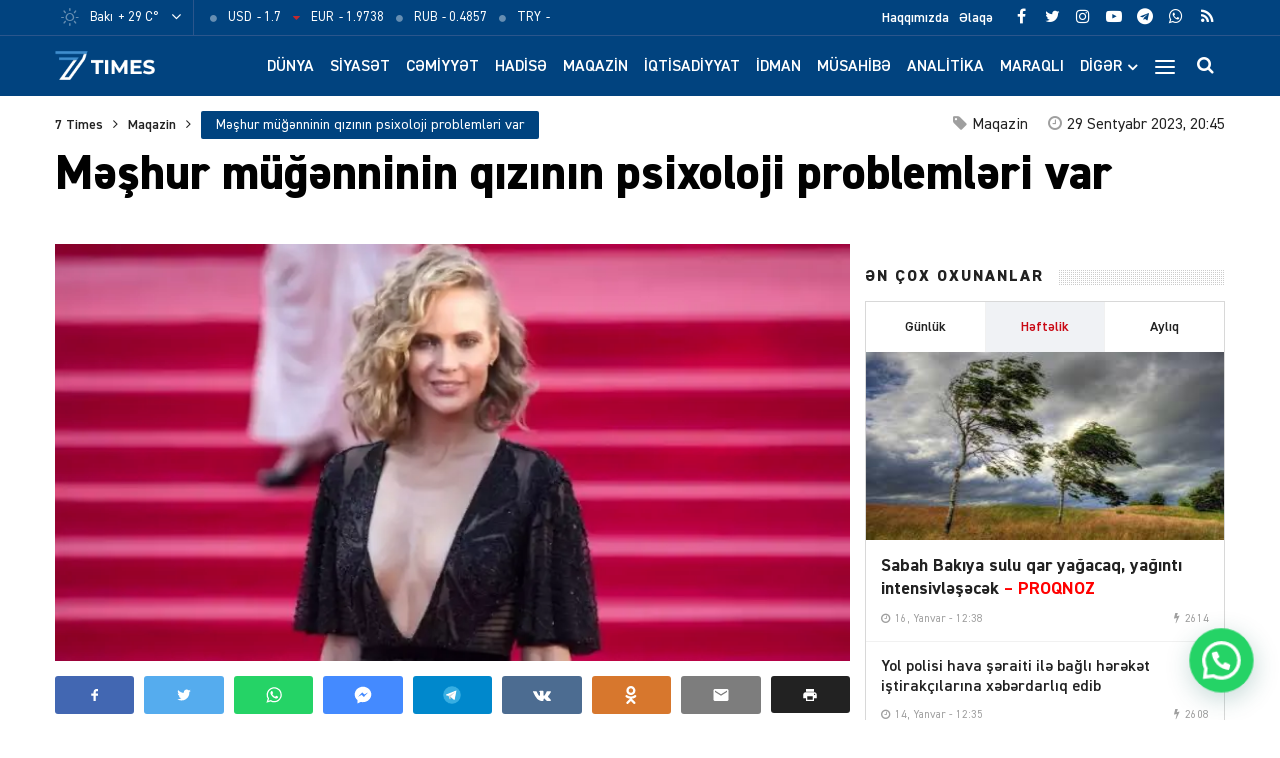

--- FILE ---
content_type: text/html; charset=UTF-8
request_url: https://7times.az/meshur-mugenninin-qizinin-psixoloji-problemleri-var
body_size: 24973
content:
<!DOCTYPE html>
<html lang="az">
<head>
<meta http-equiv="Content-Type" content="text/html; charset=utf-8">
<meta http-equiv="X-UA-Compatible" content="IE=edge">
<meta name="viewport" content="width=device-width, initial-scale=1, maximum-scale=1, user-scalable=no, shrink-to-fit=no">
<title>Məşhur müğənninin qızının psixoloji problemləri var &#x2d; 7Times.Az &#8211; Son Xəbərlər, Dünya Xəbərləri və Multimedia</title>
<meta http-equiv="x-dns-prefetch-control" content="on">
<link rel="dns-prefetch" href="//apis.google.com">
<link rel="dns-prefetch" href="//google-analytics.com">
<link rel="dns-prefetch" href="//www.google-analytics.com">
<link rel="dns-prefetch" href="//ssl.google-analytics.com">
<link rel="dns-prefetch" href="//cdnjs.cloudflare.com">
<link rel="dns-prefetch" href="//ajax.cloudflare.com">
<link rel="dns-prefetch" href="//connect.facebook.net">
<link rel="dns-prefetch" href="//platform.twitter.com">
<link rel="dns-prefetch" href="//syndication.twitter.com">
<link rel="dns-prefetch" href="//player.vimeo.com">
<link rel="dns-prefetch" href="//youtube.com">
<link rel="dns-prefetch" href="//www.youtube.com">
<link rel="dns-prefetch" href="//platform.instagram.com">
<link rel="dns-prefetch" href="//api.w.org">
<link rel="dns-prefetch" href="//s0.wp.com">
<link rel="dns-prefetch" href="//stats.wp.com">
<link rel="dns-prefetch" href="//liveinternet.ru">
<link rel="dns-prefetch" href="//www.liveinternet.ru">
<link rel="dns-prefetch" href="//counter.yadro.ru">
<link rel="dns-prefetch" href="//ilk10.az">
<link rel="dns-prefetch" href="//www.ilk10.az">
<link rel="dns-prefetch" href="//top.mail.ru">
<link rel="dns-prefetch" href="//top-fwz1.mail.ru">
<link rel="dns-prefetch" href="//metrika.yandex.ru">
<link rel="dns-prefetch" href="//informer.yandex.ru">
<link rel="dns-prefetch" href="//mc.yandex.ru">
<link rel="dns-prefetch" href="//certify.alexametrics.com">
<link rel="dns-prefetch" href="//certify-js.alexametrics.com">
<link rel="dns-prefetch" href="//adsgarden.com">
<link rel="dns-prefetch" href="//code.adsgarden.com">
<link rel="dns-prefetch" href="//adservice.google.com">
<link rel="dns-prefetch" href="//pagead2.googlesyndication.com">
<link rel="dns-prefetch" href="//tpc.googlesyndication.com">
<!-- The SEO Framework by Sybre Waaijer -->
<meta name="robots" content="max-snippet:-1,max-image-preview:standard,max-video-preview:-1" />
<meta name="description" content="Ql&uuml;koza&quot; ləqəbli m&uuml;ğənni Nataliya İonovanın 16 yaşlı qızı Lidiya &Ccedil;istyakova panik atak və narahatlıqdan əziyyət &ccedil;əkdiyini etiraf edib. OLAY yazır ki&#8230;" />
<meta property="og:image" content="https://7times.az/public/cloud/2023/09/seventimes_d22c252510bd2e778f36be7aedf44299_cbvm539w1qe8rto2nkl6.webp" />
<meta property="og:image:width" content="870" />
<meta property="og:image:height" content="489" />
<meta property="og:locale" content="az_AZ" />
<meta property="og:type" content="article" />
<meta property="og:title" content="Məşhur müğənninin qızının psixoloji problemləri var" />
<meta property="og:description" content="Ql&uuml;koza&quot; ləqəbli m&uuml;ğənni Nataliya İonovanın 16 yaşlı qızı Lidiya &Ccedil;istyakova panik atak və narahatlıqdan əziyyət &ccedil;əkdiyini etiraf edib. OLAY yazır ki, &Ccedil;istyakova ictimai yerlərdə &ouml;z&uuml;n&uuml; narahat hiss&#8230;" />
<meta property="og:url" content="https://7times.az/meshur-mugenninin-qizinin-psixoloji-problemleri-var" />
<meta property="og:site_name" content="7Times.Az &#8211; Son Xəbərlər, Dünya Xəbərləri və Multimedia" />
<meta property="og:updated_time" content="2023-09-29T10:46+00:00" />
<meta property="article:publisher" content="https://www.facebook.com/7timesaz" />
<meta property="fb:app_id" content="1017070672080704" />
<meta property="article:published_time" content="2023-09-29T16:45+00:00" />
<meta property="article:modified_time" content="2023-09-29T10:46+00:00" />
<meta name="twitter:card" content="summary_large_image" />
<meta name="twitter:site" content="@7Times" />
<meta name="twitter:creator" content="@7timesaz" />
<meta name="twitter:title" content="Məşhur müğənninin qızının psixoloji problemləri var" />
<meta name="twitter:description" content="Ql&uuml;koza&quot; ləqəbli m&uuml;ğənni Nataliya İonovanın 16 yaşlı qızı Lidiya &Ccedil;istyakova panik atak və narahatlıqdan əziyyət &ccedil;əkdiyini etiraf edib. OLAY yazır ki, &Ccedil;istyakova ictimai yerlərdə &ouml;z&uuml;n&uuml; narahat hiss&#8230;" />
<meta name="twitter:image" content="https://7times.az/public/cloud/2023/09/seventimes_d22c252510bd2e778f36be7aedf44299_cbvm539w1qe8rto2nkl6.webp" />
<meta name="twitter:image:width" content="870" />
<meta name="twitter:image:height" content="489" />
<link rel="shortlink" href="https://7times.az/?p=112409" />
<link rel="canonical" href="https://7times.az/meshur-mugenninin-qizinin-psixoloji-problemleri-var" />
<script type="application/ld+json">{"@context":"https://schema.org","@type":"BreadcrumbList","itemListElement":[{"@type":"ListItem","position":1,"item":{"@id":"https://7times.az/","name":"7Times.Az &#8211; Son X\u0259b\u0259rl\u0259r, D\u00fcnya X\u0259b\u0259rl\u0259ri v\u0259 Multimedia"}},{"@type":"ListItem","position":2,"item":{"@id":"https://7times.az/magazine","name":"Maqazin"}},{"@type":"ListItem","position":3,"item":{"@id":"https://7times.az/meshur-mugenninin-qizinin-psixoloji-problemleri-var","name":"M\u0259\u015fhur m\u00fc\u011f\u0259nninin q\u0131z\u0131n\u0131n psixoloji probleml\u0259ri var"}}]}</script>
<meta name="google-site-verification" content="gQv5vHo6-xwN-FuFBb1SlKsqFFJqCIYGsi5F3HyLa3M" />
<meta name="yandex-verification" content="3b874fac6af24cca" />
<!-- / The SEO Framework by Sybre Waaijer | 2.18ms meta | 0.56ms boot -->

<script type="application/ld+json">{ "@context": "https://schema.org", "@type": "NewsArticle", "mainEntityOfPage": { "@type": "WebPage", "@id": "https://7times.az/meshur-mugenninin-qizinin-psixoloji-problemleri-var" }, "headline": "Məşhur müğənninin qızının psixoloji problemləri var", "image": [ "https://7times.az/public/cloud/2023/09/seventimes_d22c252510bd2e778f36be7aedf44299_cbvm539w1qe8rto2nkl6.webp" ], "datePublished": "2023-09-29T20:45:33+04:00", "dateModified": "2023-09-29T14:46:01+04:00", "author": { "@type": "Person", "name": "7Times.Az" }, "publisher": { "@type": "Organization", "name": "7Times.Az", "logo": {   "@type": "ImageObject",   "url": "https://7times.az/public/cloud/2020/08/seventimes_9d8504d8f93a6f434df9118042aa9a6f_1z89quhigpxlrwjnt3ym.png" } }, "description": "Ql&uuml;koza&quot; ləqəbli m&uuml;ğənni Nataliya İonovanın 16 yaşlı qızı Lidiya &Ccedil;istyakova panik atak və narahatlıqdan əziyyət &ccedil;əkdiyini etiraf edib. OLAY yazır ki&#8230;" } </script>
<link rel="apple-touch-icon" sizes="180x180" href="https://7times.az/public/front/main/assets/manifest/apple-touch-icon.png">
<link rel="icon" type="image/png" sizes="32x32" href="https://7times.az/public/front/main/assets/manifest/favicon-32x32.png">
<link rel="icon" type="image/png" sizes="16x16" href="https://7times.az/public/front/main/assets/manifest/favicon-16x16.png">
<link rel="manifest" href="https://7times.az/public/front/main/assets/manifest/site.webmanifest">
<link rel="mask-icon" href="https://7times.az/public/front/main/assets/manifest/safari-pinned-tab.svg" color="#01437f">
<link rel="shortcut icon" href="https://7times.az/public/front/main/assets/manifest/favicon.ico">
<meta name="apple-mobile-web-app-title" content="7 Times">
<meta name="application-name" content="7 Times">
<meta name="msapplication-TileColor" content="#01437f">
<meta name="msapplication-TileImage" content="https://7times.az/public/front/main/assets/manifest/mstile-144x144.png">
<meta name="msapplication-config" content="https://7times.az/public/front/main/assets/manifest/browserconfig.xml">
<meta name="theme-color" content="#ffffff">
<link rel="sitemap" type="application/xml" title="Sitemap" href="https://7times.az/sitemap.xml" />
<link rel='stylesheet' href='https://7times.az/public/front/main/assets/css/bootstrap.min.css?v=5ac914fa559222264c7f9aa02d144e6a' type='text/css' media='all' />
<link rel='stylesheet' href='https://7times.az/public/front/main/assets/css/fonts.min.css?v=5ac914fa559222264c7f9aa02d144e6a' type='text/css' media='all' />
<link rel='stylesheet' href='https://7times.az/public/front/main/assets/css/icons.min.css?v=5ac914fa559222264c7f9aa02d144e6a' type='text/css' media='all' />
<link rel='stylesheet' href='https://7times.az/public/front/main/assets/css/fotorama.min.css?v=5ac914fa559222264c7f9aa02d144e6a' type='text/css' media='all' />
<link rel='stylesheet' href='https://7times.az/public/front/main/assets/css/swiper.min.css?v=5ac914fa559222264c7f9aa02d144e6a' type='text/css' media='all' />
<link rel='stylesheet' href='https://7times.az/public/front/main/assets/css/carousel.min.css?v=5ac914fa559222264c7f9aa02d144e6a' type='text/css' media='all' />
<link rel='stylesheet' href='https://7times.az/public/front/main/assets/css/animate.min.css?v=5ac914fa559222264c7f9aa02d144e6a' type='text/css' media='all' />
<link rel='stylesheet' href='https://7times.az/public/front/main/assets/css/fancybox.min.css?v=5ac914fa559222264c7f9aa02d144e6a' type='text/css' media='all' />
<link rel='stylesheet' href='https://7times.az/public/front/main/assets/css/hamburgers.min.css?v=5ac914fa559222264c7f9aa02d144e6a' type='text/css' media='all' />
<link rel='stylesheet' href='https://7times.az/public/front/main/assets/css/app.min.css?v=5ac914fa559222264c7f9aa02d144e6a' type='text/css' media='all' />
<link rel='stylesheet' href='https://7times.az/public/front/main/assets/css/app-res.min.css?v=5ac914fa559222264c7f9aa02d144e6a' type='text/css' media='all' />
<link rel='stylesheet' href='https://7times.az/public/app/creame-whatsapp-me/public/css/joinchat-btn.min.css?v=5ac914fa559222264c7f9aa02d144e6a' type='text/css' media='all' />
<script type="a106c747cf97d35c4f651f4e-text/javascript">if (document.location.protocol != "https:") {document.location = document.URL.replace(/^http:/i, "https:");}</script>
      <meta name="onesignal" content="wordpress-plugin"/>
            <script type="a106c747cf97d35c4f651f4e-text/javascript">

      window.OneSignal = window.OneSignal || [];

      OneSignal.push( function() {
        OneSignal.SERVICE_WORKER_UPDATER_PATH = "OneSignalSDKUpdaterWorker.js.php";
                      OneSignal.SERVICE_WORKER_PATH = "OneSignalSDKWorker.js.php";
                      OneSignal.SERVICE_WORKER_PARAM = { scope: "/" };
        OneSignal.setDefaultNotificationUrl("https://7times.az");
        var oneSignal_options = {};
        window._oneSignalInitOptions = oneSignal_options;

        oneSignal_options['wordpress'] = true;
oneSignal_options['appId'] = '65a7a055-cdd4-41ac-bae5-2853a4425172';
oneSignal_options['allowLocalhostAsSecureOrigin'] = true;
oneSignal_options['welcomeNotification'] = { };
oneSignal_options['welcomeNotification']['title'] = "7Times.Az";
oneSignal_options['welcomeNotification']['message'] = "Abunəlik üçün təşəkkür edirik!";
oneSignal_options['welcomeNotification']['url'] = "https://7times.az/";
oneSignal_options['path'] = "https://7times.az/public/app/onesignal-free-web-push-notifications/sdk_files/";
oneSignal_options['promptOptions'] = { };
oneSignal_options['promptOptions']['actionMessage'] = "Ölkədə və dünyada baş verən hadisələrdən xəbərdar olmaq istərdinizmi?";
oneSignal_options['promptOptions']['exampleNotificationTitleDesktop'] = "Bu xəbərdarlıq nümunəsidir";
oneSignal_options['promptOptions']['exampleNotificationMessageDesktop'] = "İran nüvə razılaşması ilə əlaqədar ABŞ-a xəbərdarlıq edib";
oneSignal_options['promptOptions']['exampleNotificationTitleMobile'] = "7Times.Az";
oneSignal_options['promptOptions']['exampleNotificationMessageMobile'] = "İran nüvə razılaşması ilə əlaqədar ABŞ-a xəbərdarlıq edib";
oneSignal_options['promptOptions']['exampleNotificationCaption'] = "(abunəlik imtina edilə biləndir)";
oneSignal_options['promptOptions']['acceptButtonText'] = "Bəli";
oneSignal_options['promptOptions']['cancelButtonText'] = "Xeyr";
oneSignal_options['promptOptions']['siteName'] = "https://7times.az";
oneSignal_options['promptOptions']['autoAcceptTitle'] = "Bəli";
                OneSignal.init(window._oneSignalInitOptions);
                OneSignal.showSlidedownPrompt();      });

      function documentInitOneSignal() {
        var oneSignal_elements = document.getElementsByClassName("OneSignal-prompt");

        var oneSignalLinkClickHandler = function(event) { OneSignal.push(['registerForPushNotifications']); event.preventDefault(); };        for(var i = 0; i < oneSignal_elements.length; i++)
          oneSignal_elements[i].addEventListener('click', oneSignalLinkClickHandler, false);
      }

      if (document.readyState === 'complete') {
           documentInitOneSignal();
      }
      else {
           window.addEventListener("load", function(event){
               documentInitOneSignal();
          });
      }
    </script>

<!--[if lt IE 9]>
<script src="https://7times.az/public/front/main/assets/js/html5shiv.min.js"></script>
<script src="https://7times.az/public/front/main/assets/js/respond.min.js"></script>
<![endif]-->
<!-- Google tag (gtag.js) -->
<script async src="https://www.googletagmanager.com/gtag/js?id=G-DL81TQF19V" type="a106c747cf97d35c4f651f4e-text/javascript"></script>
<script type="a106c747cf97d35c4f651f4e-text/javascript">
  window.dataLayer = window.dataLayer || [];
  function gtag(){dataLayer.push(arguments);}
  gtag('js', new Date());

  gtag('config', 'G-DL81TQF19V');
</script>

<style>
.ai-viewports                 {--ai: 1;}
.ai-viewport-3                { display: none !important;}
.ai-viewport-2                { display: none !important;}
.ai-viewport-1                { display: inherit !important;}
.ai-viewport-0                { display: none !important;}
@media (min-width: 768px) and (max-width: 979px) {
.ai-viewport-1                { display: none !important;}
.ai-viewport-2                { display: inherit !important;}
}
@media (max-width: 767px) {
.ai-viewport-1                { display: none !important;}
.ai-viewport-3                { display: inherit !important;}
}
</style>
	
</head>

<body id="app" class="post-template-default single single-post postid-112409 single-format-standard app" >
<script type="a106c747cf97d35c4f651f4e-text/javascript">
  window.fbAsyncInit = function() {
    FB.init({
      appId      : '1017070672080704',
      xfbml      : true,
      version    : 'v15.0'
    });
    FB.AppEvents.logPageView();
  };

  (function(d, s, id){
     var js, fjs = d.getElementsByTagName(s)[0];
     if (d.getElementById(id)) {return;}
     js = d.createElement(s); js.id = id;
     js.src = "https://connect.facebook.net/en_US/sdk.js";
     fjs.parentNode.insertBefore(js, fjs);
   }(document, 'script', 'facebook-jssdk'));
</script>

<!--LiveInternet counter--><script type="a106c747cf97d35c4f651f4e-text/javascript">
new Image().src = "//counter.yadro.ru/hit?r"+
escape(document.referrer)+((typeof(screen)=="undefined")?"":
";s"+screen.width+"*"+screen.height+"*"+(screen.colorDepth?
screen.colorDepth:screen.pixelDepth))+";u"+escape(document.URL)+
";h"+escape(document.title.substring(0,150))+
";"+Math.random();</script><!--/LiveInternet-->
<div id="app-overlay"></div>
<nav id="mobile" class="mobile-block"><div class="mobile-search clearfix">
<form role="search" method="get" class="search-form" action="https://7times.az/">
    <input type="search" class="search-field" autocomplete="off" minlength="3" placeholder="Axtar..." value="" name="s" />
	<button type="submit" class="search-submit"><i class="fa fa-search" aria-hidden="true"></i></button>
</form></div><div class="mobile-inner clearfix"><ul id="mobile-menu-navigation" class="mobile-menu-class"><li id="menu-item-137" class="menu-item menu-item-type-custom menu-item-object-custom menu-item-home menu-item-137"><a href="https://7times.az/" itemprop="url">Ana Səhifə</a></li>
<li id="menu-item-242" class="menu-item menu-item-type-post_type menu-item-object-page menu-item-has-children menu-item-242"><a href="https://7times.az/about" itemprop="url">Biz kimik?</a>
<ul class="sub-menu">
	<li id="menu-item-139" class="menu-item menu-item-type-post_type menu-item-object-page menu-item-139"><a href="https://7times.az/about" itemprop="url">Haqqımızda</a></li>
	<li id="menu-item-140" class="menu-item menu-item-type-post_type menu-item-object-page menu-item-140"><a href="https://7times.az/contact" itemprop="url">Əlaqə</a></li>
	<li id="menu-item-141" class="menu-item menu-item-type-post_type menu-item-object-page menu-item-141"><a href="https://7times.az/press" itemprop="url">Media</a></li>
	<li id="menu-item-138" class="menu-item menu-item-type-post_type menu-item-object-page menu-item-privacy-policy menu-item-138"><a href="https://7times.az/privacy-policy" itemprop="url">Məxfilik Siyasəti</a></li>
</ul>
</li>
<li id="menu-item-246" class="menu-item menu-item-type-custom menu-item-object-custom menu-item-has-children menu-item-246"><a href="#" itemprop="url">Keçidlər</a>
<ul class="sub-menu">
	<li id="menu-item-245" class="menu-item menu-item-type-post_type menu-item-object-page menu-item-245"><a href="https://7times.az/weather" itemprop="url">Hava</a></li>
	<li id="menu-item-244" class="menu-item menu-item-type-post_type menu-item-object-page menu-item-244"><a href="https://7times.az/currency" itemprop="url">Məzənnə</a></li>
</ul>
</li>
<li id="menu-item-125" class="menu-item menu-item-type-taxonomy menu-item-object-category menu-item-125"><a href="https://7times.az/world" itemprop="url">Dünya</a></li>
<li id="menu-item-126" class="menu-item menu-item-type-taxonomy menu-item-object-category menu-item-126"><a href="https://7times.az/politics" itemprop="url">Siyasət</a></li>
<li id="menu-item-127" class="menu-item menu-item-type-taxonomy menu-item-object-category menu-item-127"><a href="https://7times.az/society" itemprop="url">Cəmiyyət</a></li>
<li id="menu-item-128" class="menu-item menu-item-type-taxonomy menu-item-object-category menu-item-128"><a href="https://7times.az/incident" itemprop="url">Hadisə</a></li>
<li id="menu-item-129" class="menu-item menu-item-type-taxonomy menu-item-object-category current-post-ancestor current-menu-parent current-post-parent menu-item-129"><a href="https://7times.az/magazine" itemprop="url">Maqazin</a></li>
<li id="menu-item-130" class="menu-item menu-item-type-taxonomy menu-item-object-category menu-item-130"><a href="https://7times.az/economics" itemprop="url">İqtisadiyyat</a></li>
<li id="menu-item-131" class="menu-item menu-item-type-taxonomy menu-item-object-category menu-item-131"><a href="https://7times.az/sport" itemprop="url">İdman</a></li>
<li id="menu-item-132" class="menu-item menu-item-type-taxonomy menu-item-object-category menu-item-132"><a href="https://7times.az/interview" itemprop="url">Müsahibə</a></li>
<li id="menu-item-133" class="menu-item menu-item-type-taxonomy menu-item-object-category menu-item-133"><a href="https://7times.az/analysis" itemprop="url">Analitika</a></li>
<li id="menu-item-134" class="menu-item menu-item-type-taxonomy menu-item-object-category menu-item-134"><a href="https://7times.az/interesting" itemprop="url">Maraqlı</a></li>
<li id="menu-item-135" class="menu-item menu-item-type-taxonomy menu-item-object-category menu-item-135"><a href="https://7times.az/culture" itemprop="url">Mədəniyyət</a></li>
<li id="menu-item-250" class="menu-item menu-item-type-taxonomy menu-item-object-category menu-item-250"><a href="https://7times.az/nocomment" itemprop="url">Şərhsiz</a></li>
<li id="menu-item-136" class="menu-item menu-item-type-taxonomy menu-item-object-category menu-item-136"><a href="https://7times.az/videos" itemprop="url">7 Times Tv</a></li>
</ul></div></nav><header id="header" class="header-class">
<div class="top-bar">
	<div class="container">
		<div class="row">
			<div class="left-block">
			<div class="weather-block">
			<div class="weather-view">
			<a href="https://7times.az/weather" class="weatherStatus">
							<span class="weather-icon"><i class="weathericon" id="01d"></i></span>
				<span class="weather-name">Bakı</span>
				<span class="weather-temperature">+ 29 C&deg;</span>
							</a>
			<button class="weather-open"><i class="fa fa-angle-down"></i></button>
			</div>
			<div class="weather-list">
			<ul>
				<li onclick="if (!window.__cfRLUnblockHandlers) return false; getWeather(1)" data-cf-modified-a106c747cf97d35c4f651f4e-="">Ağcabədi</li>
				<li onclick="if (!window.__cfRLUnblockHandlers) return false; getWeather(2)" data-cf-modified-a106c747cf97d35c4f651f4e-="">Ağdam</li>
				<li onclick="if (!window.__cfRLUnblockHandlers) return false; getWeather(3)" data-cf-modified-a106c747cf97d35c4f651f4e-="">Ağdaş</li>
				<li onclick="if (!window.__cfRLUnblockHandlers) return false; getWeather(4)" data-cf-modified-a106c747cf97d35c4f651f4e-="">Ağstafa</li>
				<li onclick="if (!window.__cfRLUnblockHandlers) return false; getWeather(5)" data-cf-modified-a106c747cf97d35c4f651f4e-="">Bakı</li>
				<li onclick="if (!window.__cfRLUnblockHandlers) return false; getWeather(6)" data-cf-modified-a106c747cf97d35c4f651f4e-="">Beyləqan</li>
				<li onclick="if (!window.__cfRLUnblockHandlers) return false; getWeather(7)" data-cf-modified-a106c747cf97d35c4f651f4e-="">Bərdə</li>
				<li onclick="if (!window.__cfRLUnblockHandlers) return false; getWeather(8)" data-cf-modified-a106c747cf97d35c4f651f4e-="">Cəbrayıl</li>
				<li onclick="if (!window.__cfRLUnblockHandlers) return false; getWeather(9)" data-cf-modified-a106c747cf97d35c4f651f4e-="">Daşkəsən</li>
				<li onclick="if (!window.__cfRLUnblockHandlers) return false; getWeather(10)" data-cf-modified-a106c747cf97d35c4f651f4e-="">Füzuli</li>
				<li onclick="if (!window.__cfRLUnblockHandlers) return false; getWeather(11)" data-cf-modified-a106c747cf97d35c4f651f4e-="">Göyçay</li>
				<li onclick="if (!window.__cfRLUnblockHandlers) return false; getWeather(12)" data-cf-modified-a106c747cf97d35c4f651f4e-="">Gədəbəy</li>
				<li onclick="if (!window.__cfRLUnblockHandlers) return false; getWeather(13)" data-cf-modified-a106c747cf97d35c4f651f4e-="">Gəncə</li>
				<li onclick="if (!window.__cfRLUnblockHandlers) return false; getWeather(14)" data-cf-modified-a106c747cf97d35c4f651f4e-="">Hacıqabul</li>
				<li onclick="if (!window.__cfRLUnblockHandlers) return false; getWeather(15)" data-cf-modified-a106c747cf97d35c4f651f4e-="">İmişli</li>
				<li onclick="if (!window.__cfRLUnblockHandlers) return false; getWeather(16)" data-cf-modified-a106c747cf97d35c4f651f4e-="">Kürdəmir</li>
				<li onclick="if (!window.__cfRLUnblockHandlers) return false; getWeather(17)" data-cf-modified-a106c747cf97d35c4f651f4e-="">Kəlbəcər</li>
				<li onclick="if (!window.__cfRLUnblockHandlers) return false; getWeather(18)" data-cf-modified-a106c747cf97d35c4f651f4e-="">Laçın</li>
				<li onclick="if (!window.__cfRLUnblockHandlers) return false; getWeather(19)" data-cf-modified-a106c747cf97d35c4f651f4e-="">Lerik</li>
				<li onclick="if (!window.__cfRLUnblockHandlers) return false; getWeather(20)" data-cf-modified-a106c747cf97d35c4f651f4e-="">Lənkəran</li>
				<li onclick="if (!window.__cfRLUnblockHandlers) return false; getWeather(21)" data-cf-modified-a106c747cf97d35c4f651f4e-="">Masallı</li>
				<li onclick="if (!window.__cfRLUnblockHandlers) return false; getWeather(22)" data-cf-modified-a106c747cf97d35c4f651f4e-="">Naftalan</li>
				<li onclick="if (!window.__cfRLUnblockHandlers) return false; getWeather(23)" data-cf-modified-a106c747cf97d35c4f651f4e-="">Naxçıvan</li>
				<li onclick="if (!window.__cfRLUnblockHandlers) return false; getWeather(24)" data-cf-modified-a106c747cf97d35c4f651f4e-="">Qazax</li>
				<li onclick="if (!window.__cfRLUnblockHandlers) return false; getWeather(25)" data-cf-modified-a106c747cf97d35c4f651f4e-="">Quba</li>
				<li onclick="if (!window.__cfRLUnblockHandlers) return false; getWeather(26)" data-cf-modified-a106c747cf97d35c4f651f4e-="">Qubadlı</li>
				<li onclick="if (!window.__cfRLUnblockHandlers) return false; getWeather(27)" data-cf-modified-a106c747cf97d35c4f651f4e-="">Qusar</li>
				<li onclick="if (!window.__cfRLUnblockHandlers) return false; getWeather(28)" data-cf-modified-a106c747cf97d35c4f651f4e-="">Qəbələ</li>
				<li onclick="if (!window.__cfRLUnblockHandlers) return false; getWeather(29)" data-cf-modified-a106c747cf97d35c4f651f4e-="">Saatlı</li>
				<li onclick="if (!window.__cfRLUnblockHandlers) return false; getWeather(30)" data-cf-modified-a106c747cf97d35c4f651f4e-="">Şabran</li>
				<li onclick="if (!window.__cfRLUnblockHandlers) return false; getWeather(31)" data-cf-modified-a106c747cf97d35c4f651f4e-="">Salyan</li>
				<li onclick="if (!window.__cfRLUnblockHandlers) return false; getWeather(32)" data-cf-modified-a106c747cf97d35c4f651f4e-="">Şamaxı</li>
				<li onclick="if (!window.__cfRLUnblockHandlers) return false; getWeather(33)" data-cf-modified-a106c747cf97d35c4f651f4e-="">Siyəzən</li>
				<li onclick="if (!window.__cfRLUnblockHandlers) return false; getWeather(34)" data-cf-modified-a106c747cf97d35c4f651f4e-="">Sumqayıt</li>
				<li onclick="if (!window.__cfRLUnblockHandlers) return false; getWeather(35)" data-cf-modified-a106c747cf97d35c4f651f4e-="">Şuşa</li>
				<li onclick="if (!window.__cfRLUnblockHandlers) return false; getWeather(36)" data-cf-modified-a106c747cf97d35c4f651f4e-="">Şəki</li>
				<li onclick="if (!window.__cfRLUnblockHandlers) return false; getWeather(37)" data-cf-modified-a106c747cf97d35c4f651f4e-="">Xaçmaz</li>
				<li onclick="if (!window.__cfRLUnblockHandlers) return false; getWeather(38)" data-cf-modified-a106c747cf97d35c4f651f4e-="">Xankəndi</li>
				<li onclick="if (!window.__cfRLUnblockHandlers) return false; getWeather(39)" data-cf-modified-a106c747cf97d35c4f651f4e-="">Xızı</li>
				<li onclick="if (!window.__cfRLUnblockHandlers) return false; getWeather(40)" data-cf-modified-a106c747cf97d35c4f651f4e-="">Xocalı</li>
				<li onclick="if (!window.__cfRLUnblockHandlers) return false; getWeather(41)" data-cf-modified-a106c747cf97d35c4f651f4e-="">Xocavənd</li>
				<li onclick="if (!window.__cfRLUnblockHandlers) return false; getWeather(42)" data-cf-modified-a106c747cf97d35c4f651f4e-="">Yevlax</li>
				<li onclick="if (!window.__cfRLUnblockHandlers) return false; getWeather(43)" data-cf-modified-a106c747cf97d35c4f651f4e-="">Zaqatala</li>
				<li onclick="if (!window.__cfRLUnblockHandlers) return false; getWeather(44)" data-cf-modified-a106c747cf97d35c4f651f4e-="">Zəngilan</li>
			</ul>
			</div>
			<script type="a106c747cf97d35c4f651f4e-text/javascript">
			function getWeather(id)
				{
					$.get( "https://7times.az/public/front/main/api/weather.php?city_id="+id, function( data ) {
						$(".weatherStatus").html(data);
					});
				}
			</script>
			</div>
			
			<div class="currency-block">
			<div class="currency-view">
			<a href="https://7times.az/currency" class="currencyStatus">
							<ul class="currency-list">
				<li>
				<span class="currency-icon"><i class='fa fa-circle'></i></span>
				<span class="currency-name">USD</span>
				<span class="currency-price"> - 1.7</span>
				</li>
				<li>
				<span class="currency-icon"><i class='fa fa-caret-down'></i></span>
				<span class="currency-name">EUR</span>
				<span class="currency-price"> - 1.9738</span>
				</li>
				<li>
				<span class="currency-icon"><i class='fa fa-circle'></i></span>
				<span class="currency-name">RUB</span>
				<span class="currency-price"> - 0.4857</span>
				</li>
				<li>
				<span class="currency-icon"><i class='fa fa-circle'></i></span>
				<span class="currency-name">TRY</span>
				<span class="currency-price"> - </span>
				</li>
				</ul>
							</a>
			</div>
			</div>
			
			</div>
			<div class="right-block">
			
			<div class="social-block">
			<ul class="social-links">					<li class="facebook">
						<a href="https://www.facebook.com/7timesaz" target="_blank" title="Facebook" rel="nofollow" data-toggle="tooltip" data-placement="bottom">
						<i class="fa fa-facebook" aria-hidden="true"></i>
						</a>
					</li>
								<li class="twitter">
						<a href="https://www.twitter.com/7timesaz" target="_blank" title="Twitter" rel="nofollow" data-toggle="tooltip" data-placement="bottom">
						<i class="fa fa-twitter" aria-hidden="true"></i>
						</a>
					</li>
								<li class="instagram">
						<a href="https://www.instagram.com/7timesaz" target="_blank" title="Instagram" rel="nofollow" data-toggle="tooltip" data-placement="bottom">
						<i class="fa fa-instagram" aria-hidden="true"></i>
						</a>
					</li>
								<li class="youtube">
						<a href="https://www.youtube.com/channel/UCS2azxqwdY1rNz_hWIpjv4g?sub_confirmation=1" target="_blank" title="Youtube" rel="nofollow" data-toggle="tooltip" data-placement="bottom">
						<i class="fa fa-youtube-play" aria-hidden="true"></i>
						</a>
					</li>
								<li class="telegram">
						<a href="https://t.me/az7times" target="_blank" title="Telegram" rel="nofollow" data-toggle="tooltip" data-placement="bottom">
						<i class="fa fa-telegram" aria-hidden="true"></i>
						</a>
					</li>
								<li class="whatsapp">
						<a href="https://wa.me/+994502476380" target="_blank" title="Whatsapp" rel="nofollow" data-toggle="tooltip" data-placement="bottom">
						<i class="fa fa-whatsapp" aria-hidden="true"></i>
						</a>
					</li>
								<li class="rss">
						<a href="https://www.7times.az/rss" target="_blank" title="RSS" rel="nofollow" data-toggle="tooltip" data-placement="bottom">
						<i class="fa fa-rss" aria-hidden="true"></i>
						</a>
					</li>
			</ul>			</div>
			
			<div class="page-block">
			<ul id="primary-menu-navigation" class="primary-menu-class"><li id="menu-item-122" class="menu-item menu-item-type-post_type menu-item-object-page menu-item-122"><a href="https://7times.az/about" itemprop="url">Haqqımızda</a></li>
<li id="menu-item-123" class="menu-item menu-item-type-post_type menu-item-object-page menu-item-123"><a href="https://7times.az/contact" itemprop="url">Əlaqə</a></li>
</ul>			</div>
			
			</div>
		</div>
	</div>
</div>

<div class="middle-bar">
	<div class="container">
		<div class="row">
			<div class="left-block">
				<div class="logo">
				<a href="https://7times.az" title="7 Times: Dünya, gündəm, siyasət, cəmiyyət, hadisə, iqtisadiyyat, idman, maqazin, mədəniyyət xəbərləri, müsahibələr, video və fotolar 7times.az-da." class="logo-link">
					<img src="https://7times.az/public/front/main/assets/img/logo-website.png" alt="www.7times.az" class="logo-image">
				</a>
				</div>
			</div>
			<div class="right-block">
				<div class="search-block">
				<button id="search-button" class="search-open"><i class="fa fa-search" aria-hidden="true"></i></button>
				<div class="search-area animated fadeIn faster">
<form role="search" method="get" class="search-form" action="https://7times.az/">
    <input type="search" class="search-field" autocomplete="off" minlength="3" placeholder="Axtar..." value="" name="s" />
	<button type="submit" class="search-submit"><i class="fa fa-search" aria-hidden="true"></i></button>
</form></div>
				</div>
				<div class="hamburger-block">
				<button id="mobile-open" class="hamburger hamburger-open" type="button" title="Mobil menyunu aç">
					<span class="hamburger-box">
						<span class="hamburger-inner"></span>
					</span>
				</button>
				</div>
				<nav id="navigation" class="navigation-block">
				<ul id="secondary-menu-navigation" class="secondary-menu-class"><li id="menu-item-106" class="menu-item menu-item-type-taxonomy menu-item-object-category menu-item-106"><a href="https://7times.az/world" itemprop="url">Dünya</a></li>
<li id="menu-item-107" class="menu-item menu-item-type-taxonomy menu-item-object-category menu-item-107"><a href="https://7times.az/politics" itemprop="url">Siyasət</a></li>
<li id="menu-item-108" class="menu-item menu-item-type-taxonomy menu-item-object-category menu-item-108"><a href="https://7times.az/society" itemprop="url">Cəmiyyət</a></li>
<li id="menu-item-109" class="menu-item menu-item-type-taxonomy menu-item-object-category menu-item-109"><a href="https://7times.az/incident" itemprop="url">Hadisə</a></li>
<li id="menu-item-110" class="menu-item menu-item-type-taxonomy menu-item-object-category current-post-ancestor current-menu-parent current-post-parent menu-item-110"><a href="https://7times.az/magazine" itemprop="url">Maqazin</a></li>
<li id="menu-item-111" class="menu-item menu-item-type-taxonomy menu-item-object-category menu-item-111"><a href="https://7times.az/economics" itemprop="url">İqtisadiyyat</a></li>
<li id="menu-item-112" class="menu-item menu-item-type-taxonomy menu-item-object-category menu-item-112"><a href="https://7times.az/sport" itemprop="url">İdman</a></li>
<li id="menu-item-113" class="menu-item menu-item-type-taxonomy menu-item-object-category menu-item-113"><a href="https://7times.az/interview" itemprop="url">Müsahibə</a></li>
<li id="menu-item-114" class="menu-item menu-item-type-taxonomy menu-item-object-category menu-item-114"><a href="https://7times.az/analysis" itemprop="url">Analitika</a></li>
<li id="menu-item-115" class="menu-item menu-item-type-taxonomy menu-item-object-category menu-item-115"><a href="https://7times.az/interesting" itemprop="url">Maraqlı</a></li>
<li id="menu-item-124" class="menu-item menu-item-type-custom menu-item-object-custom menu-item-has-children menu-item-124"><a href="#" itemprop="url">Digər</a>
<ul class="sub-menu">
	<li id="menu-item-116" class="menu-item menu-item-type-taxonomy menu-item-object-category menu-item-116"><a href="https://7times.az/culture" itemprop="url">Mədəniyyət</a></li>
	<li id="menu-item-255" class="menu-item menu-item-type-taxonomy menu-item-object-category menu-item-255"><a href="https://7times.az/nocomment" itemprop="url">Şərhsiz</a></li>
	<li id="menu-item-117" class="menu-item menu-item-type-taxonomy menu-item-object-category menu-item-117"><a href="https://7times.az/videos" itemprop="url">7 Times Tv</a></li>
	<li id="menu-item-73492" class="menu-item menu-item-type-custom menu-item-object-custom menu-item-73492"><a href="https://7times.az/contact" itemprop="url">ƏLAQƏ</a></li>
</ul>
</li>
</ul>				</nav>
			</div>
		</div>
	</div>
</div>
</header>
<div id="single-wrapper" class="wrapper-block">
<div class="container">
<div class="row">
<section class="main-headline">
<div class="main-single-breadcrumb">
<ul id="breadcrumbs" class="breadcrumbs-block"><li class="item-home"><a class="bread-link bread-home" href="https://7times.az" title="7 Times">7 Times</a></li><li class="separator separator-home"> <i class="fa fa-angle-right"></i> </li><li class="item-cat">Maqazin</li><li class="separator"> <i class="fa fa-angle-right"></i> </li><li class="item-current item-112409"><strong class="bread-current bread-112409" title="Məşhur müğənninin qızının psixoloji problemləri var">Məşhur müğənninin qızının psixoloji problemləri var</strong></li></ul></div>
<div class="main-single-meta">
<div class="meta"><time datetime="2023-09-29T20:45:33+04:00" class="date"><i class="fa fa-clock-o" aria-hidden="true"></i>29 Sentyabr 2023, 20:45</time><div class="category"><i class="fa fa-tag" aria-hidden="true"></i>Maqazin</div></div></div>
<div class="clearfix"></div>
<div class="main-single-title">
<h1>Məşhur müğənninin qızının psixoloji problemləri var</h1></div>
<div class="clearfix"></div>
</section>
</div>
</div>
</div>
<div id="wrapper" class="wrapper-block ">
<div class="container">
<div class="row">
<main id="main" class="main-block" role="main">
<div class="main-content">
<div class="main-entry">
   
<article id="article-0125365673d4d2134538ec545f56d4a6" class="main-single">
<div class="single-content">
<div class="entry-featured">
<a href="https://7times.az/public/cloud/2023/09/seventimes_d22c252510bd2e778f36be7aedf44299_cbvm539w1qe8rto2nkl6.webp" class="image-link" data-fancybox data-caption="Məşhur müğənninin qızının psixoloji problemləri var" title="Məşhur müğənninin qızının psixoloji problemləri var"><figure class="figure-thumbnail fill"><img width="768" height="403" src="https://7times.az/public/cloud/2023/09/seventimes_d22c252510bd2e778f36be7aedf44299_cbvm539w1qe8rto2nkl6-768x403.webp" class="image-fill animated fadeIn" alt="Məşhur müğənninin qızının psixoloji problemləri var" loading="lazy" title="Məşhur müğənninin qızının psixoloji problemləri var" /><img src="https://7times.az/public/front/main/assets/img/share-thumbnail.jpg" class="image-cover" alt="backend" rel="nofollow"></figure></a></div>
<div class="entry-share">
<ul id="sharebox-112409" class="sharebox">
	<li>
		<a target="_blank" title="Paylaş: Facebook" class="facebook" onClick="if (!window.__cfRLUnblockHandlers) return false; popup = window.open('https://www.facebook.com/sharer.php?u=https://7times.az/meshur-mugenninin-qizinin-psixoloji-problemleri-var&amp;t=Məşhur müğənninin qızının psixoloji problemləri var', 'PopupPage', 'height=450,width=500,scrollbars=yes,resizable=yes'); return false" href="#" data-cf-modified-a106c747cf97d35c4f651f4e-=""><img src="https://7times.az/public/front/main/assets/sprites/social/facebook.svg" alt="facebook"></a>
	</li>
	<li>
		<a target="_blank" title="Paylaş: Twitter" class="twitter" onClick="if (!window.__cfRLUnblockHandlers) return false; popup = window.open('https://twitter.com/intent/tweet?url=https://7times.az/meshur-mugenninin-qizinin-psixoloji-problemleri-var&amp;text=Məşhur müğənninin qızının psixoloji problemləri var', 'PopupPage', 'height=450,width=500,scrollbars=yes,resizable=yes'); return false" href="#" data-cf-modified-a106c747cf97d35c4f651f4e-=""><img src="https://7times.az/public/front/main/assets/sprites/social/twitter.svg" alt="twitter"></a>
	</li>
		
	<li>
				<a target="_blank" title="Paylaş: Whatsapp" class="whatsapp" onClick="if (!window.__cfRLUnblockHandlers) return false; popup = window.open('https://web.whatsapp.com/send?text=https://7times.az/meshur-mugenninin-qizinin-psixoloji-problemleri-var', 'PopupPage', 'height=450,width=500,scrollbars=yes,resizable=yes'); return false" href="#" data-cf-modified-a106c747cf97d35c4f651f4e-=""><img src="https://7times.az/public/front/main/assets/sprites/social/whatsapp.svg" alt="whatsapp"></a>
			</li>
		
	<li class="noview">
				<a target="_blank" title="Paylaş: Messenger" class="messenger" onClick="if (!window.__cfRLUnblockHandlers) return false; popup = window.open('https://www.facebook.com/dialog/send?link=https://7times.az/meshur-mugenninin-qizinin-psixoloji-problemleri-var&amp;app_id=1017070672080704&redirect_uri=https://7times.az/', 'PopupPage', 'height=450,width=500,scrollbars=yes,resizable=yes'); return false" href="#" data-cf-modified-a106c747cf97d35c4f651f4e-=""><img src="https://7times.az/public/front/main/assets/sprites/social/messenger.svg" alt="messenger"></a>
			</li>
		
	<li class="noview">
				<a target="_blank" title="Paylaş: Telegram" class="telegram" onClick="if (!window.__cfRLUnblockHandlers) return false; popup = window.open('https://t.me/share/url?url=https://7times.az/meshur-mugenninin-qizinin-psixoloji-problemleri-var&amp;text=Məşhur müğənninin qızının psixoloji problemləri var', 'PopupPage', 'height=450,width=500,scrollbars=yes,resizable=yes'); return false" href="#" data-cf-modified-a106c747cf97d35c4f651f4e-=""><img src="https://7times.az/public/front/main/assets/sprites/social/telegram.svg" alt="telegram"></a>
			</li>
		
	<li class="noview">
		<a target="_blank" title="Paylaş: VKontakte" class="vk" onClick="if (!window.__cfRLUnblockHandlers) return false; popup = window.open('http://vk.com/share.php?url=https://7times.az/meshur-mugenninin-qizinin-psixoloji-problemleri-var&amp;title=Məşhur müğənninin qızının psixoloji problemləri var', 'PopupPage', 'height=450,width=500,scrollbars=yes,resizable=yes'); return false" href="#" data-cf-modified-a106c747cf97d35c4f651f4e-=""><img src="https://7times.az/public/front/main/assets/sprites/social/vk.svg" alt="vkontakte"></a>
	</li>
	
	<li class="noview">
		<a target="_blank" title="Paylaş: Odnoklassniki" class="ok" onClick="if (!window.__cfRLUnblockHandlers) return false; popup = window.open('https://connect.ok.ru/dk?st.cmd=WidgetSharePreview&st.shareUrl=https://7times.az/meshur-mugenninin-qizinin-psixoloji-problemleri-var', 'PopupPage', 'height=450,width=500,scrollbars=yes,resizable=yes'); return false" href="#" data-cf-modified-a106c747cf97d35c4f651f4e-=""><img src="https://7times.az/public/front/main/assets/sprites/social/odnoklassniki.svg" alt="odnoklassniki"></a>
	</li>
	
	<li class="noview">
		<a target="_blank" title="E-poçta göndər" class="email" onClick="if (!window.__cfRLUnblockHandlers) return false; popup = window.open('mailto:?subject=Məşhur müğənninin qızının psixoloji problemləri var&amp;body=https://7times.az/meshur-mugenninin-qizinin-psixoloji-problemleri-var', 'PopupPage', 'height=450,width=500,scrollbars=yes,resizable=yes'); return false" href="#" data-cf-modified-a106c747cf97d35c4f651f4e-=""><img src="https://7times.az/public/front/main/assets/sprites/social/email.svg" alt="email"></a>
	</li>
	
	<li class="noview">
		<button target="_blank" title="Çap et" class="print" onClick="if (!window.__cfRLUnblockHandlers) return false; window.print();" role="button" data-cf-modified-a106c747cf97d35c4f651f4e-=""><img src="https://7times.az/public/front/main/assets/sprites/social/print.svg" alt="print"></button>
	</li>
	
	<li class="hidden-lg hidden-md share-button">
		<button target="_blank" title="Digər sosial şəbəkələr" class="share" role="button"><img src="https://7times.az/public/front/main/assets/sprites/social/share.svg" alt="share"></button>
	</li>
</ul>
	
</div>
<section class="ads singular"><div id="media_image-7" class="widget widget_media_image"><a href="https://7times.az/contact" target="_blank" rel="noopener"><img width="990" height="150" src="https://7times.az/public/cloud/2020/08/seventimes_78bc6e06ffb0f66e3f81b519a4a07f83_eln9rfwghcvaj35y8sk4.png" class="image wp-image-223  attachment-full size-full" alt="" loading="lazy" style="max-width: 100%; height: auto;" srcset="https://7times.az/public/cloud/2020/08/seventimes_78bc6e06ffb0f66e3f81b519a4a07f83_eln9rfwghcvaj35y8sk4.png 990w, https://7times.az/public/cloud/2020/08/seventimes_78bc6e06ffb0f66e3f81b519a4a07f83_eln9rfwghcvaj35y8sk4-300x45.png 300w, https://7times.az/public/cloud/2020/08/seventimes_78bc6e06ffb0f66e3f81b519a4a07f83_eln9rfwghcvaj35y8sk4-768x116.png 768w" sizes="(max-width: 990px) 100vw, 990px" /></a></div></section><div class="entry-content">
<div class="entry-main-content">
<p><b>&#8220;Qlükoza&#8221; ləqəbli müğənni Nataliya İonovanın 16 yaşlı qızı Lidiya Çistyakova panik atak və narahatlıqdan əziyyət çəkdiyini etiraf edib.</b></p>
<p>OLAY yazır ki, Çistyakova ictimai yerlərdə özünü narahat hiss etdiyi üçün psixoloqa müraciət edib.</p>
<p>Qorxur və panik ataklarıə olan Çistyakova bu səbəbdən ticarət mərkəzlərinə və böyük restoranlara getməyi dayandırdığını söyləyib.</p>
<p>Qlükozanın qızı əlavə edib ki, panik atak zamanı nəbzi tezləşir və güclü təhlükə hissi keçirir:</p>
<p><i>&#8220;Dostlarımdan biri yanımda olsa, mənim üçün daha asandır. Tanımadığım adamların sanki mənə hücum etməsi vəyaxınlaşması xoşuma gəlmir&#8221;. </i></p>
</div>
<p><img class="xfieldimage gallery" src="https://olay.az/uploads/posts/2023-09/78a69e71c78eda4fed1ad6122bec1bbe.webp" alt="" /></p>
<!-- AI CONTENT END 1 -->
<div class="clearfix"></div>
<div class="fb-like" data-href="https://www.facebook.com/7timesaz" data-width="" data-layout="standard" data-action="like" data-size="large" data-share="true"></div>
<div class="clearfix"></div>
<a href="https://twitter.com/7timesaz?ref_src=twsrc%5Etfw" class="twitter-follow-button" data-show-count="false">Follow @7timesaz</a>
<div class="clearfix"></div>
<div class="social-follow"><div class="subs-in-social subs-telegram">
    <div class="icon">
        <a href="https://t.me/az7times" target="_blank"><i class="fa fa-telegram"></i></a>
    </div>
    <div class="subs-message">
        <a href="https://t.me/az7times" target="_blank">Bizim Telegram səhifəmizə abunə olun</a>
    </div>
</div>
</div></div>
<section class="ads singular"><div id="media_image-3" class="widget widget_media_image"><a href="https://7times.az/contact" target="_blank" rel="noopener"><img width="990" height="150" src="https://7times.az/public/cloud/2020/08/seventimes_78bc6e06ffb0f66e3f81b519a4a07f83_eln9rfwghcvaj35y8sk4.png" class="image wp-image-223  attachment-full size-full" alt="" loading="lazy" style="max-width: 100%; height: auto;" title="!Reklam" srcset="https://7times.az/public/cloud/2020/08/seventimes_78bc6e06ffb0f66e3f81b519a4a07f83_eln9rfwghcvaj35y8sk4.png 990w, https://7times.az/public/cloud/2020/08/seventimes_78bc6e06ffb0f66e3f81b519a4a07f83_eln9rfwghcvaj35y8sk4-300x45.png 300w, https://7times.az/public/cloud/2020/08/seventimes_78bc6e06ffb0f66e3f81b519a4a07f83_eln9rfwghcvaj35y8sk4-768x116.png 768w" sizes="(max-width: 990px) 100vw, 990px" /></a></div></section></div>
</article>
</div>
<section class="ads friends"><div id="custom_html-3" class="widget_text widget widget_custom_html"><div class="textwidget custom-html-widget"><iframe src="https://7times.az/banner/" frameborder="0" scrolling="none" width="100%" height="95" name="7times_az_banner"></iframe></div></div></section><section class="main-related"><div class="related-title"><h1>Bənzər Xəbərlər</h1></div><style type="text/css">.alm-btn-wrap{display:block;text-align:center;padding:10px 0;margin:0 0 15px;position:relative}.alm-btn-wrap:after{display:table;clear:both;height:0;content:''}.alm-btn-wrap .alm-load-more-btn{font-size:15px;font-weight:500;width:auto;height:43px;line-height:1;background:#ed7070;-webkit-box-shadow:0 1px 1px rgba(0,0,0,.04);box-shadow:0 1px 1px rgba(0,0,0,.04);color:#fff;border:none;border-radius:4px;margin:0;padding:0 20px;display:inline-block;position:relative;-webkit-transition:all .3s ease;transition:all .3s ease;text-align:center;text-decoration:none;-webkit-appearance:none;-moz-appearance:none;appearance:none;-webkit-user-select:none;-moz-user-select:none;-ms-user-select:none;user-select:none;cursor:pointer}.alm-btn-wrap .alm-load-more-btn.loading,.alm-btn-wrap .alm-load-more-btn:hover{background-color:#e06161;-webkit-box-shadow:0 1px 3px rgba(0,0,0,.09);box-shadow:0 1px 3px rgba(0,0,0,.09);color:#fff;text-decoration:none}.alm-btn-wrap .alm-load-more-btn:active{-webkit-box-shadow:none;box-shadow:none;text-decoration:none}.alm-btn-wrap .alm-load-more-btn.loading{cursor:wait;outline:0;padding-left:44px}.alm-btn-wrap .alm-load-more-btn.done{cursor:default;opacity:.15;background-color:#ed7070;outline:0!important;-webkit-box-shadow:none!important;box-shadow:none!important}.alm-btn-wrap .alm-load-more-btn.done:before,.alm-btn-wrap .alm-load-more-btn:before{background:0 0;width:0}.alm-btn-wrap .alm-load-more-btn.loading:before{background:#fff url(https://7times.az/public/app/ajax-load-more/core/img/ajax-loader.gif) no-repeat center center;width:30px;height:31px;margin:6px;border-radius:3px;display:inline-block;z-index:0;content:'';position:absolute;left:0;top:0;overflow:hidden;-webkit-transition:width .5s ease-in-out;transition:width .5s ease-in-out}.alm-btn-wrap .alm-elementor-link{display:block;font-size:13px;margin:0 0 15px}@media screen and (min-width:768px){.alm-btn-wrap .alm-elementor-link{position:absolute;left:0;top:50%;-webkit-transform:translateY(-50%);-ms-transform:translateY(-50%);transform:translateY(-50%);margin:0}}.ajax-load-more-wrap.white .alm-load-more-btn{background-color:#fff;color:#787878;border:1px solid #e0e0e0;overflow:hidden;-webkit-transition:none;transition:none;outline:0}.ajax-load-more-wrap.white .alm-load-more-btn.loading,.ajax-load-more-wrap.white .alm-load-more-btn:focus,.ajax-load-more-wrap.white .alm-load-more-btn:hover{background-color:#fff;color:#333;border-color:#aaa}.ajax-load-more-wrap.white .alm-load-more-btn.done{background-color:#fff;color:#444;border-color:#ccc}.ajax-load-more-wrap.white .alm-load-more-btn.loading{color:rgba(255,255,255,0)!important;outline:0!important;background-color:transparent;border-color:transparent!important;-webkit-box-shadow:none!important;box-shadow:none!important;padding-left:20px}.ajax-load-more-wrap.white .alm-load-more-btn.loading:before{margin:0;left:0;top:0;width:100%;height:100%;background-color:transparent;background-image:url(https://7times.az/public/app/ajax-load-more/core/img/ajax-loader-lg.gif);background-size:25px 25px;background-position:center center}.ajax-load-more-wrap.light-grey .alm-load-more-btn{background-color:#efefef;color:#787878;border:1px solid #e0e0e0;overflow:hidden;-webkit-transition:all 75ms ease;transition:all 75ms ease;outline:0}.ajax-load-more-wrap.light-grey .alm-load-more-btn.done,.ajax-load-more-wrap.light-grey .alm-load-more-btn.loading,.ajax-load-more-wrap.light-grey .alm-load-more-btn:focus,.ajax-load-more-wrap.light-grey .alm-load-more-btn:hover{background-color:#f1f1f1;color:#222;border-color:#aaa}.ajax-load-more-wrap.light-grey .alm-load-more-btn.loading{color:rgba(255,255,255,0)!important;outline:0!important;background-color:transparent;border-color:transparent!important;-webkit-box-shadow:none!important;box-shadow:none!important;padding-left:20px}.ajax-load-more-wrap.light-grey .alm-load-more-btn.loading:before{margin:0;left:0;top:0;width:100%;height:100%;background-color:transparent;background-image:url(https://7times.az/public/app/ajax-load-more/core/img/ajax-loader-lg.gif);background-size:25px 25px;background-position:center center}.ajax-load-more-wrap.blue .alm-load-more-btn{background-color:#1b91ca}.ajax-load-more-wrap.blue .alm-load-more-btn.done,.ajax-load-more-wrap.blue .alm-load-more-btn.loading,.ajax-load-more-wrap.blue .alm-load-more-btn:hover{background-color:#1b84b7}.ajax-load-more-wrap.green .alm-load-more-btn{background-color:#80ca7a}.ajax-load-more-wrap.green .alm-load-more-btn.done,.ajax-load-more-wrap.green .alm-load-more-btn.loading,.ajax-load-more-wrap.green .alm-load-more-btn:hover{background-color:#81c17b}.ajax-load-more-wrap.purple .alm-load-more-btn{background-color:#b97eca}.ajax-load-more-wrap.purple .alm-load-more-btn.done,.ajax-load-more-wrap.purple .alm-load-more-btn.loading,.ajax-load-more-wrap.purple .alm-load-more-btn:hover{background-color:#a477b1}.ajax-load-more-wrap.grey .alm-load-more-btn{background-color:#a09e9e}.ajax-load-more-wrap.grey .alm-load-more-btn.done,.ajax-load-more-wrap.grey .alm-load-more-btn.loading,.ajax-load-more-wrap.grey .alm-load-more-btn:hover{background-color:#888}.ajax-load-more-wrap.infinite>.alm-btn-wrap .alm-load-more-btn{width:100%;background-color:transparent!important;background-position:center center;background-repeat:no-repeat;background-image:url(https://7times.az/public/app/ajax-load-more/core/img/spinner.gif);border:none!important;opacity:0;-webkit-transition:opacity .2s ease;transition:opacity .2s ease;-webkit-box-shadow:none!important;box-shadow:none!important;overflow:hidden;text-indent:-9999px;cursor:default!important;outline:0!important}.ajax-load-more-wrap.infinite>.alm-btn-wrap .alm-load-more-btn:before{display:none!important}.ajax-load-more-wrap.infinite>.alm-btn-wrap .alm-load-more-btn:active,.ajax-load-more-wrap.infinite>.alm-btn-wrap .alm-load-more-btn:focus{outline:0}.ajax-load-more-wrap.infinite>.alm-btn-wrap .alm-load-more-btn.done{opacity:0}.ajax-load-more-wrap.infinite>.alm-btn-wrap .alm-load-more-btn.loading{opacity:1}.ajax-load-more-wrap.infinite.skype>.alm-btn-wrap .alm-load-more-btn{background-image:url(https://7times.az/public/app/ajax-load-more/core/img/spinner-skype.gif)}.ajax-load-more-wrap.infinite.ring>.alm-btn-wrap .alm-load-more-btn{background-image:url(https://7times.az/public/app/ajax-load-more/core/img/spinner-ring.gif)}.ajax-load-more-wrap.infinite.fading-blocks>.alm-btn-wrap .alm-load-more-btn{background-image:url(https://7times.az/public/app/ajax-load-more/core/img/loader-fading-blocks.gif)}.ajax-load-more-wrap.infinite.fading-circles>.alm-btn-wrap .alm-load-more-btn{background-image:url(https://7times.az/public/app/ajax-load-more/core/img/loader-fading-circles.gif)}.ajax-load-more-wrap.infinite.chasing-arrows>.alm-btn-wrap .alm-load-more-btn{background-image:url(https://7times.az/public/app/ajax-load-more/core/img/spinner-chasing-arrows.gif)}.ajax-load-more-wrap.alm-horizontal .alm-btn-wrap{display:-webkit-box;display:-ms-flexbox;display:flex;-webkit-box-align:center;-ms-flex-align:center;align-items:center;padding:0;margin:0}.ajax-load-more-wrap.alm-horizontal .alm-btn-wrap button{margin:0}.ajax-load-more-wrap.alm-horizontal .alm-btn-wrap button.done{display:none}.alm-btn-wrap--prev{display:-webkit-box;display:-ms-flexbox;display:flex;width:100%;-webkit-box-pack:center;-ms-flex-pack:center;justify-content:center;clear:both;padding:0;margin:0}.alm-btn-wrap--prev:after{display:table;clear:both;height:0;content:''}.alm-btn-wrap--prev a.alm-load-more-btn--prev{line-height:1;font-size:14px;font-weight:500;padding:5px;display:inline-block;position:relative;margin:0 0 15px;text-decoration:none}.alm-btn-wrap--prev a.alm-load-more-btn--prev:focus,.alm-btn-wrap--prev a.alm-load-more-btn--prev:hover{text-decoration:underline}.alm-btn-wrap--prev a.alm-load-more-btn--prev.loading,.alm-btn-wrap--prev a.alm-load-more-btn--prev.loading:focus{cursor:wait;text-decoration:none}.alm-btn-wrap--prev a.alm-load-more-btn--prev.loading:before,.alm-btn-wrap--prev a.alm-load-more-btn--prev.loading:focus:before{content:'';display:block;position:absolute;left:-18px;top:50%;-webkit-transform:translateY(-50%);-ms-transform:translateY(-50%);transform:translateY(-50%);width:16px;height:16px;background:url(https://7times.az/public/app/ajax-load-more/core/img/ajax-loader-lg.gif) no-repeat left center;background-size:16px 16px}.alm-btn-wrap--prev a.alm-load-more-btn--prev.skype.loading:before{background-image:url(https://7times.az/public/app/ajax-load-more/core/img/spinner-skype.gif)}.alm-btn-wrap--prev a.alm-load-more-btn--prev.ring.loading:before{background-image:url(https://7times.az/public/app/ajax-load-more/core/img/spinner-ring.gif)}.alm-btn-wrap--prev a.alm-load-more-btn--prev.fading-blocks.loading:before{background-image:url(https://7times.az/public/app/ajax-load-more/core/img/spinner-fading-blocks.gif)}.alm-btn-wrap--prev a.alm-load-more-btn--prev.circles.loading:before{background-image:url(https://7times.az/public/app/ajax-load-more/core/img/spinner-circles.gif)}.alm-btn-wrap--prev a.alm-load-more-btn--prev.chasing-arrows.loading:before{background-image:url(https://7times.az/public/app/ajax-load-more/core/img/spinner-chasing-arrows.gif)}.alm-btn-wrap--prev a.alm-load-more-btn--prev button:not([disabled]),.alm-btn-wrap--prev a.alm-load-more-btn--prev:not(.disabled){cursor:pointer}.alm-btn-wrap--prev a.alm-load-more-btn--prev.done{display:none!important}.alm-listing .alm-reveal{outline:0}.alm-listing .alm-reveal:after{display:table;clear:both;height:0;content:''}.alm-listing{margin:0;padding:0}.alm-listing .alm-paging-content>li,.alm-listing .alm-reveal>li,.alm-listing>li{position:relative}.alm-listing .alm-paging-content>li.alm-item,.alm-listing .alm-reveal>li.alm-item,.alm-listing>li.alm-item{background:0 0;margin:0 0 30px;padding:0 0 0 80px;position:relative;list-style:none}@media screen and (min-width:480px){.alm-listing .alm-paging-content>li.alm-item,.alm-listing .alm-reveal>li.alm-item,.alm-listing>li.alm-item{padding:0 0 0 100px}}@media screen and (min-width:768px){.alm-listing .alm-paging-content>li.alm-item,.alm-listing .alm-reveal>li.alm-item,.alm-listing>li.alm-item{padding:0 0 0 135px}}@media screen and (min-width:1024px){.alm-listing .alm-paging-content>li.alm-item,.alm-listing .alm-reveal>li.alm-item,.alm-listing>li.alm-item{padding:0 0 0 160px}}.alm-listing .alm-paging-content>li.alm-item h3,.alm-listing .alm-reveal>li.alm-item h3,.alm-listing>li.alm-item h3{margin:0}.alm-listing .alm-paging-content>li.alm-item p,.alm-listing .alm-reveal>li.alm-item p,.alm-listing>li.alm-item p{margin:10px 0 0}.alm-listing .alm-paging-content>li.alm-item p.entry-meta,.alm-listing .alm-reveal>li.alm-item p.entry-meta,.alm-listing>li.alm-item p.entry-meta{opacity:.75}.alm-listing .alm-paging-content>li.alm-item img,.alm-listing .alm-reveal>li.alm-item img,.alm-listing>li.alm-item img{position:absolute;left:0;top:0;border-radius:2px;max-width:65px}@media screen and (min-width:480px){.alm-listing .alm-paging-content>li.alm-item img,.alm-listing .alm-reveal>li.alm-item img,.alm-listing>li.alm-item img{max-width:85px}}@media screen and (min-width:768px){.alm-listing .alm-paging-content>li.alm-item img,.alm-listing .alm-reveal>li.alm-item img,.alm-listing>li.alm-item img{max-width:115px}}@media screen and (min-width:1024px){.alm-listing .alm-paging-content>li.alm-item img,.alm-listing .alm-reveal>li.alm-item img,.alm-listing>li.alm-item img{max-width:140px}}.alm-listing .alm-paging-content>li.no-img,.alm-listing .alm-reveal>li.no-img,.alm-listing>li.no-img{padding:0}.alm-listing.products li.product{padding-left:inherit}.alm-listing.products li.product img{position:static;border-radius:inherit}.alm-listing.stylefree .alm-paging-content>li,.alm-listing.stylefree .alm-reveal>li,.alm-listing.stylefree>li{padding:inherit;margin:inherit}.alm-listing.stylefree .alm-paging-content>li img,.alm-listing.stylefree .alm-reveal>li img,.alm-listing.stylefree>li img{padding:inherit;margin:inherit;position:static;border-radius:inherit}.alm-listing.rtl .alm-paging-content>li,.alm-listing.rtl .alm-reveal>li{padding:0 170px 0 0;text-align:right}.alm-listing.rtl .alm-paging-content>li img,.alm-listing.rtl .alm-reveal>li img{left:auto;right:0}.alm-listing.rtl.products li.product{padding-right:inherit}.alm-masonry{display:block;overflow:hidden;clear:both}.alm-placeholder{opacity:0;-webkit-transition:opacity .2s ease;transition:opacity .2s ease;display:none}.ajax-load-more-wrap.alm-horizontal{display:-webkit-box;display:-ms-flexbox;display:flex;-ms-flex-wrap:nowrap;flex-wrap:nowrap;width:100%}.ajax-load-more-wrap.alm-horizontal .alm-listing,.ajax-load-more-wrap.alm-horizontal .alm-listing .alm-reveal{display:-webkit-box;display:-ms-flexbox;display:flex;-ms-flex-wrap:nowrap;flex-wrap:nowrap;-webkit-box-orient:horizontal;-webkit-box-direction:normal;-ms-flex-direction:row;flex-direction:row}.ajax-load-more-wrap.alm-horizontal .alm-listing .alm-reveal>li.alm-item,.ajax-load-more-wrap.alm-horizontal .alm-listing>li.alm-item{padding:0;text-align:center;margin:0 2px;padding:20px 20px 30px;height:auto;background-color:#fff;border:1px solid #efefef;border-radius:4px;width:300px}.ajax-load-more-wrap.alm-horizontal .alm-listing .alm-reveal>li.alm-item img,.ajax-load-more-wrap.alm-horizontal .alm-listing>li.alm-item img{position:static;border-radius:100%;max-width:125px;margin:0 auto 15px;border-radius:4px;-webkit-box-shadow:0 2px 10px rgba(0,0,0,.075);box-shadow:0 2px 10px rgba(0,0,0,.075)}.ajax-load-more-wrap.alm-horizontal .alm-listing .alm-reveal:after{display:none}.alm-toc{display:-webkit-box;display:-ms-flexbox;display:flex;width:auto;padding:10px 0}.alm-toc button{background:#f7f7f7;border-radius:4px;-webkit-transition:all .15s ease;transition:all .15s ease;outline:0;border:1px solid #efefef;-webkit-box-shadow:none;box-shadow:none;color:#454545;cursor:pointer;font-size:14px;font-weight:500;padding:7px 10px;line-height:1;margin:0 5px 0 0;height:auto}.alm-toc button:focus,.alm-toc button:hover{border-color:#ccc;color:#222}.alm-toc button:hover{text-decoration:underline}.alm-toc button:focus{-webkit-box-shadow:0 0 0 3px rgba(0,0,0,.05);box-shadow:0 0 0 3px rgba(0,0,0,.05)}</style><div id="ajax-load-more" class="ajax-load-more-wrap infinite fading-circles"  data-alm-id="" data-canonical-url="https://7times.az/meshur-mugenninin-qizinin-psixoloji-problemleri-var" data-slug="meshur-mugenninin-qizinin-psixoloji-problemleri-var" data-post-id="112409"  data-localized="ajax_load_more_vars"><div aria-live="polite" aria-atomic="true" class="alm-listing alm-ajax main-list" data-container-type="div" data-loading-style="infinite fading-circles" data-repeater="default" data-post-type="post" data-category="magazine" data-post-not-in="112409" data-order="DESC" data-orderby="date" data-offset="0" data-posts-per-page="12" data-scroll="true" data-scroll-distance="150" data-max-pages="0" data-pause-override="false" data-pause="false" data-button-label="Load More" data-transition="none"></div><div class="alm-btn-wrap" style="visibility: hidden;"><button class="alm-load-more-btn more " rel="next" type="button">Load More</button></div></div></section></div>
</main>
<aside id="sidebar" class="sidebar sidebar-block " role="complementary"><div id="custom_html-13" class="widget_text widget widget_custom_html"><div class="textwidget custom-html-widget"><center><!-- Desktop - 300x250/300x250 -->
<script async src="//code.ainsyndication.com/v2/js/slot.js?04102022" type="a106c747cf97d35c4f651f4e-text/javascript"></script>
<ins class="ainsyndication" style="display:block; width: 300px; height: 250px;" data-ad-slot="10196"></ins>
<!-- Desktop - 300x250/300x250 --></center>
</div></div><div id="w_widget_popular-2" class="widget w_widget_populars"><h4 class="widget-title"><span>ƏN ÇOX OXUNANLAR</span></h4>		
		
		<div class="most-views-tab">
		  <ul class="nav nav-tabs" role="tablist">
			<li role="presentation">
			<a href="#daily-ab619ebc8a8a4fafd14d33b0b1bc043d" aria-controls="daily-ab619ebc8a8a4fafd14d33b0b1bc043d" role="tab" data-toggle="tab">
			Günlük			</a>
			</li>
			<li role="presentation" class="active">
			<a href="#weekly-ab619ebc8a8a4fafd14d33b0b1bc043d" aria-controls="weekly-ab619ebc8a8a4fafd14d33b0b1bc043d" role="tab" data-toggle="tab">
			Həftəlik			</a>
			</li>
			<li role="presentation">
			<a href="#monthly-ab619ebc8a8a4fafd14d33b0b1bc043d" aria-controls="monthly-ab619ebc8a8a4fafd14d33b0b1bc043d" role="tab" data-toggle="tab">
			Aylıq			</a>
			</li>
		  </ul>

		  <div class="tab-content">
			<div role="tabpanel" class="tab-pane" id="daily-ab619ebc8a8a4fafd14d33b0b1bc043d">
						</div>
			<div role="tabpanel" class="tab-pane active" id="weekly-ab619ebc8a8a4fafd14d33b0b1bc043d">
			<article id="news-d4bf3275313253d1d6e4df174458f077" class="news-list"><div class="big"><a href="https://7times.az/sabah-bakiya-sulu-qar-yagacaq-yaginti-intensivlesecek-proqnoz" class="image-link" title="Sabah Bakıya sulu qar yağacaq, yağıntı intensivləşəcək &#8211; PROQNOZ"><figure class="figure-thumbnail fill"><img width="275" height="183" src="https://7times.az/public/cloud/2026/01/seventimes_7fdc1a630c238af0815181f9faa190f5_v8lifgwnzoc5ru724mq3.jpg" class="image-fill animated fadeIn" alt="Sabah Bakıya sulu qar yağacaq, yağıntı intensivləşəcək &#8211; PROQNOZ" loading="lazy" title="Sabah Bakıya sulu qar yağacaq, yağıntı intensivləşəcək &#8211; PROQNOZ" /><img src="https://7times.az/public/front/main/assets/img/share-thumbnail.jpg" class="image-cover" alt="backend" rel="nofollow"></figure></a><div class="post-caption"><a href="https://7times.az/sabah-bakiya-sulu-qar-yagacaq-yaginti-intensivlesecek-proqnoz" title="Sabah Bakıya sulu qar yağacaq, yağıntı intensivləşəcək &#8211; PROQNOZ"><div class="caption"><span class="title"><b>Sabah Bakıya sulu qar yağacaq, yağıntı intensivləşəcək <span style="color: #ff0000;">&#8211; <span class="orange-word">PROQNOZ</span></span></b>
</span></div></a></div><div class="clearfix"></div><div class="post-meta clearfix"><span class="post-date icon-right"><i class="fa fa-clock-o"></i>16, Yanvar - 12:38</span><span class="post-views icon-right"><i class="fa fa-flash"></i>2614</span></div></div></article><article id="news-b518590f08f076fdba50508e189c8126" class="news-list"><div class="mini"><div class="post-caption"><a href="https://7times.az/yol-polisi-hava-seraiti-ile-bagli-hereket-istirakcilarina-xeberdarliq-edib" title="Yol polisi hava şəraiti ilə bağlı hərəkət iştirakçılarına xəbərdarlıq edib"><div class="caption"><span class="title">Yol polisi hava şəraiti ilə bağlı hərəkət iştirakçılarına xəbərdarlıq edib</span></div></a></div><div class="clearfix"></div><div class="post-meta clearfix"><span class="post-date icon-right"><i class="fa fa-clock-o"></i>14, Yanvar - 12:35</span><span class="post-views icon-right"><i class="fa fa-flash"></i>2608</span></div></div></article><article id="news-12f5918f01370c4fabca549e35657e86" class="news-list"><div class="mini"><div class="post-caption"><a href="https://7times.az/iran-abs-numayendeleri-ile-elaqe-saxlayib-ag-ev" title="&#8220;İran ABŞ nümayəndələri ilə əlaqə saxlayıb&#8221;- Ağ Ev"><div class="caption"><span class="title"><b>&#8220;İran ABŞ nümayəndələri ilə əlaqə saxlayıb&#8221;<span style="color: #ff0000;">&#8211; <span class="orange-word">Ağ Ev</span></span></b>
</span></div></a></div><div class="clearfix"></div><div class="post-meta clearfix"><span class="post-date icon-right"><i class="fa fa-clock-o"></i>13, Yanvar - 11:04</span><span class="post-views icon-right"><i class="fa fa-flash"></i>1921</span></div></div></article><article id="news-fa76a8b55905e1b26b96fbe9d30cd43f" class="news-list"><div class="mini"><div class="post-caption"><a href="https://7times.az/mirzoyan-ermenistanin-tripp-layihesine-tohfesinden-danisib" title="Mirzoyan Ermənistanın TRIPP layihəsinə töhfəsindən danışıb"><div class="caption"><span class="title">Mirzoyan Ermənistanın TRIPP layihəsinə töhfəsindən danışıb</span></div></a></div><div class="clearfix"></div><div class="post-meta clearfix"><span class="post-date icon-right"><i class="fa fa-clock-o"></i>14, Yanvar - 12:45</span><span class="post-views icon-right"><i class="fa fa-flash"></i>1291</span></div></div></article><article id="news-4c69e28a53efc3567b468708fcdf22c2" class="news-list"><div class="mini"><div class="post-caption"><a href="https://7times.az/azerbaycan-ordusunda-taktiki-telim-kecirilib" title="Azərbaycan Ordusunda taktiki təlim keçirilib"><div class="caption"><span class="title">Azərbaycan Ordusunda taktiki təlim keçirilib</span></div></a></div><div class="clearfix"></div><div class="post-meta clearfix"><span class="post-date icon-right"><i class="fa fa-clock-o"></i>13, Yanvar - 10:18</span><span class="post-views icon-right"><i class="fa fa-flash"></i>1251</span></div></div></article>			</div>
			<div role="tabpanel" class="tab-pane" id="monthly-ab619ebc8a8a4fafd14d33b0b1bc043d">
			<article id="news-ae6f2541d5f2d9a1c97e2e626aa9c58b" class="news-list"><div class="big"><a href="https://7times.az/dtx-xarici-xususi-xidmet-orqani-ile-mexfi-emekdasliq-eden-sexsi-hebs-edib" class="image-link" title="DTX xarici xüsusi xidmət orqanı ilə məxfi əməkdaşlıq edən şəxsi həbs edib"><figure class="figure-thumbnail fill"><img width="768" height="403" src="https://7times.az/public/cloud/2026/01/seventimes_a6a87a019f12388936731f74c7f5db81_hes5g7n2wyfatij30vk6-768x403.webp" class="image-fill animated fadeIn" alt="DTX xarici xüsusi xidmət orqanı ilə məxfi əməkdaşlıq edən şəxsi həbs edib" loading="lazy" title="DTX xarici xüsusi xidmət orqanı ilə məxfi əməkdaşlıq edən şəxsi həbs edib" /><img src="https://7times.az/public/front/main/assets/img/share-thumbnail.jpg" class="image-cover" alt="backend" rel="nofollow"></figure></a><div class="post-caption"><a href="https://7times.az/dtx-xarici-xususi-xidmet-orqani-ile-mexfi-emekdasliq-eden-sexsi-hebs-edib" title="DTX xarici xüsusi xidmət orqanı ilə məxfi əməkdaşlıq edən şəxsi həbs edib"><div class="caption"><span class="title">DTX xarici xüsusi xidmət orqanı ilə məxfi əməkdaşlıq edən şəxsi həbs edib</span></div></a></div><div class="clearfix"></div><div class="post-meta clearfix"><span class="post-date icon-right"><i class="fa fa-clock-o"></i>09, Yanvar - 15:23</span><span class="post-views icon-right"><i class="fa fa-flash"></i>7522</span></div></div></article><article id="news-99bec385881f957e3f621eedfb16cf95" class="news-list"><div class="mini"><div class="post-caption"><a href="https://7times.az/xacmazda-novbeti-agacekme-aksiyasi-kecirilib-fotolar" title="Xaçmazda  növbəti ağacəkmə aksiyası keçirilib &#8211; FOTOLAR"><div class="caption"><span class="title">Xaçmazda növbəti ağacəkmə aksiyası keçirilib <span style="color: #ff0000;">&#8211; FOTOLAR</span>
</span></div></a></div><div class="clearfix"></div><div class="post-meta clearfix"><span class="post-date icon-right"><i class="fa fa-clock-o"></i>24, Dekabr - 17:20</span><span class="post-views icon-right"><i class="fa fa-flash"></i>6506</span></div></div></article><article id="news-35423ae7d5af8c0ea2d694ab72d0d676" class="news-list"><div class="mini"><div class="post-caption"><a href="https://7times.az/suruculer-oxusun-tixac-olan-yollar" title="Sürücülər oxusun &#8211; Tıxac olan YOLLAR"><div class="caption"><span class="title"><strong>Sürücülər oxusun <span style="color: #ff0000;">&#8211; Tıxac olan YOLLAR</span></strong>
</span></div></a></div><div class="clearfix"></div><div class="post-meta clearfix"><span class="post-date icon-right"><i class="fa fa-clock-o"></i>18, Dekabr - 08:39</span><span class="post-views icon-right"><i class="fa fa-flash"></i>5783</span></div></div></article><article id="news-aaaa6fd02fad7f2f80e3785c0d068e2d" class="news-list"><div class="mini"><div class="post-caption"><a href="https://7times.az/silah-alveri-eden-sexsler-tutulub" title="Silah alveri edən şəxslər tutulub"><div class="caption"><span class="title">Silah alveri edən şəxslər tutulub</span></div></a></div><div class="clearfix"></div><div class="post-meta clearfix"><span class="post-date icon-right"><i class="fa fa-clock-o"></i>08, Yanvar - 14:06</span><span class="post-views icon-right"><i class="fa fa-flash"></i>5675</span></div></div></article><article id="news-af4d5fe1cbd2a8761eafe8e68b634843" class="news-list"><div class="mini"><div class="post-caption"><a href="https://7times.az/boyuk-soygun-yoxsa-sinaq-imtahani-sahdag-kurslari-yuzlerle-sagirdi-bele-aldatdi-reportaj" title="Böyük soyğun, yoxsa sınaq imtahanı? – Şahdağ Kursları yüzlərlə şagirdi belə aldatdı (Reportaj)"><div class="caption"><span class="title"><span style="color: #ff0000;">Böyük soyğun, yoxsa sınaq imtahanı?</span> – Şahdağ Kursları yüzlərlə şagirdi belə aldatdı <span style="color: #ff0000;">(Reportaj)</span>
</span></div></a></div><div class="clearfix"></div><div class="post-meta clearfix"><span class="post-date icon-right"><i class="fa fa-clock-o"></i>22, Dekabr - 14:04</span><span class="post-views icon-right"><i class="fa fa-flash"></i>5358</span></div></div></article>			</div>
		  </div>
		</div>
		
		</div><div id="w_widget_lent-3" class="widget w_widget_lent"><h4 class="widget-title"><span>XƏBƏR LENTİ</span></h4><div class="scrolling"><div class="inner"><span class="lent-date new">16 Yanvar 2026</span><a id="post-96230b9af37b562e0b3a058cf537889c" class="post-list new" href="https://7times.az/xirdalana-qatarla-gedenlerin-nezerine" title="Xırdalana qatarla gedənlərin NƏZƏRİNƏ!"><span class="lent-time"><span class="time-middle">18:51</span></span> <div class="caption"><span class="title">Xırdalana qatarla gedənlərin NƏZƏRİNƏ!</span></div></a><a id="post-1a6d145b80985707d729e5e0519342a4" class="post-list" href="https://7times.az/iranda-3-min-nefer-hebs-edilib" title="İranda 3 min nəfər həbs edilib"><span class="lent-time"><span class="time-middle">16:39</span></span> <div class="caption"><span class="title">İranda 3 min nəfər həbs edilib</span></div></a><a id="post-23c83e722eebae61e6c3918d6b2f8d54" class="post-list" href="https://7times.az/baliq-ovu-ucun-kvota-tesdiqlendi" title="Balıq ovu üçün kvota təsdiqləndi"><span class="lent-time"><span class="time-middle">16:36</span></span> <div class="caption"><span class="title">Balıq ovu üçün kvota təsdiqləndi</span></div></a><a id="post-f2a95bd095c0ca0701b94a86657bd909" class="post-list" href="https://7times.az/bu-vergi-artirilsin-milli-meclisde-teklif" title="&#8220;Bu vergi artırılsın&#8221; &#8211; Milli Məclisdə təklif"><span class="lent-time"><span class="time-middle">16:35</span></span> <div class="caption"><span class="title">&#8220;Bu vergi artırılsın&#8221; &#8211; Milli Məclisdə təklif</span></div></a><a id="post-5c5de3b8fc88c187053efae6ec262b67" class="post-list" href="https://7times.az/ermenistan-hec-vaxt-irana-qarsi-addimlar-atmayacaq-simonyan" title="&#8220;Ermənistan heç vaxt İrana qarşı addımlar atmayacaq&#8221; &#8211; Simonyan"><span class="lent-time"><span class="time-middle">15:05</span></span> <div class="caption"><span class="title"><b>&#8220;Ermənistan heç vaxt İrana qarşı addımlar atmayacaq&#8221; <span style="color: #ff0000;">&#8211; <span class="orange-word">Simonyan</span></span></b>
</span></div></a><a id="post-dbb6fe665271fe92c6c2be5080de7002" class="post-list" href="https://7times.az/bakida-5-kq-narkotiki-satmaq-isteyen-sexs-tutulub" title="Bakıda 5 kq narkotiki satmaq istəyən şəxs tutulub"><span class="lent-time"><span class="time-middle">14:05</span></span> <div class="caption"><span class="title">Bakıda 5 kq narkotiki satmaq istəyən şəxs tutulub</span></div></a><a id="post-eae371a5c8e3152d26d8f90ce221536e" class="post-list" href="https://7times.az/qarabag-ayntraxt-oyunun-biletleri-satisa-cixib" title="&#8220;Qarabağ&#8221;-&#8220;Ayntraxt&#8221; oyunun biletləri satışa çıxıb"><span class="lent-time"><span class="time-middle">13:33</span></span> <div class="caption"><span class="title">&#8220;Qarabağ&#8221;-&#8220;Ayntraxt&#8221; oyunun biletləri satışa çıxıb</span></div></a><a id="post-e889e11951d1cb27ac621da9f673300b" class="post-list" href="https://7times.az/sabah-bakiya-sulu-qar-yagacaq-yaginti-intensivlesecek-proqnoz" title="Sabah Bakıya sulu qar yağacaq, yağıntı intensivləşəcək &#8211; PROQNOZ"><span class="lent-time"><span class="time-middle">12:38</span></span> <div class="caption"><span class="title"><b>Sabah Bakıya sulu qar yağacaq, yağıntı intensivləşəcək <span style="color: #ff0000;">&#8211; <span class="orange-word">PROQNOZ</span></span></b>
</span></div></a><a id="post-62bf0f77592b616a18cbbee1100668b3" class="post-list" href="https://7times.az/azerbaycanda-daha-135-neqliyyat-vasitesi-herraca-cixarilacaq" title="Azərbaycanda daha 135 nəqliyyat vasitəsi hərraca çıxarılacaq"><span class="lent-time"><span class="time-middle">12:13</span></span> <div class="caption"><span class="title">Azərbaycanda daha 135 nəqliyyat vasitəsi hərraca çıxarılacaq</span></div></a><a id="post-7398f0624884204271c25c081d9a5dfe" class="post-list" href="https://7times.az/ab-irana-qarsi-sanksiyalari-sertlesdirmeyi-nezerden-kecirir" title="AB İrana qarşı sanksiyaları sərtləşdirməyi nəzərdən keçirir"><span class="lent-time"><span class="time-middle">11:55</span></span> <div class="caption"><span class="title">AB İrana qarşı sanksiyaları sərtləşdirməyi nəzərdən keçirir</span></div></a><a id="post-be20d1384adb510fe9f32dea7ed123b2" class="post-list" href="https://7times.az/rus-ordusunun-son-sutkadaki-itkileri-aciqlanib-siyahi-120" title="Rus ordusunun son sutkadakı itkiləri açıqlanıb &#8211; SİYAHI"><span class="lent-time"><span class="time-middle">11:38</span></span> <div class="caption"><span class="title"><b>Rus ordusunun son sutkadakı itkiləri açıqlanıb<span style="color: #ff0000;"> &#8211;<span class="orange-word"> SİYAHI</span></span></b>
</span></div></a><a id="post-06d1389436c58e47431748519aa37fd8" class="post-list" href="https://7times.az/azerbaycanda-2025-ci-ilde-suruculuk-vesiqesi-alanlarin-sayi-2-defeden-cox-azalib" title="Azərbaycanda 2025-ci ildə sürücülük vəsiqəsi alanların sayı 2 dəfədən çox azalıb"><span class="lent-time"><span class="time-middle">11:37</span></span> <div class="caption"><span class="title">Azərbaycanda 2025-ci ildə sürücülük vəsiqəsi alanların sayı 2 dəfədən çox azalıb</span></div></a><a id="post-1d2bc74799ed341c13ffeec560c5185e" class="post-list" href="https://7times.az/azerbaycan-nesriyyati-fevralin-1-den-istismarini-dayandirir-resmi" title="Azərbaycan Nəşriyyatı fevralın 1-dən istismarını dayandırır &#8211; RƏSMİ"><span class="lent-time"><span class="time-middle">11:37</span></span> <div class="caption"><span class="title"><b>Azərbaycan Nəşriyyatı fevralın 1-dən istismarını dayandırır <span style="color: #ff0000;">&#8211; <span class="orange-word">RƏSMİ</span></span></b>
</span></div></a><span class="lent-date">15 Yanvar 2026</span><a id="post-2705c58bacc482629d723e95373d09cb" class="post-list" href="https://7times.az/bezi-qanunlarda-deyisiklik-edildi" title="Bəzi qanunlarda dəyişiklik edildi"><span class="lent-time"><span class="time-middle">21:32</span></span> <div class="caption"><span class="title">Bəzi qanunlarda dəyişiklik edildi</span></div></a><a id="post-44eddb6cddee4a2c4d1bf8417b399be0" class="post-list" href="https://7times.az/oten-ay-musteriler-en-cox-bu-banklardan-narazi-qalib-siyahi" title="Ötən ay müştərilər ən çox bu banklardan narazı qalıb &#8211; SİYAHI"><span class="lent-time"><span class="time-middle">20:23</span></span> <div class="caption"><span class="title"><b>Ötən ay müştərilər ən çox bu banklardan narazı qalıb<span style="color: #ff0000;"> &#8211; <span class="orange-word">SİYAHI</span></span></b>
</span></div></a><a id="post-6acf52b3c8479374a1dae9b034e1678d" class="post-list" href="https://7times.az/uitkoff-ve-kusneri-gozleyirik-peskov" title="Uitkoff və Kuşneri gözləyirik… &#8211; Peskov"><span class="lent-time"><span class="time-middle">20:00</span></span> <div class="caption"><span class="title">Uitkoff və Kuşneri gözləyirik… <span style="color: #ff0000;">&#8211; Peskov</span>
</span></div></a><a id="post-0f271ae630a219accdaf992ad5c6a223" class="post-list" href="https://7times.az/ceyhun-bayramovla-tripp-i-iki-saat-muzakire-etdik-hakan-fidan" title="Ceyhun Bayramovla TRIPP-i iki saat müzakirə etdik &#8211; Hakan Fidan"><span class="lent-time"><span class="time-middle">19:26</span></span> <div class="caption"><span class="title"><strong>Ceyhun Bayramovla TRIPP-i</strong> <strong>iki saat müzakirə etdik <span style="color: #ff0000;">&#8211; Hakan Fidan</span></strong>
</span></div></a><a id="post-ad1ce9caa4d309d6bfa477723d08fe7e" class="post-list" href="https://7times.az/polsa-qrenlandiyaya-qosun-gondermeyecek-tusk" title="Polşa Qrenlandiyaya qoşun göndərməyəcək &#8211; Tusk"><span class="lent-time"><span class="time-middle">18:13</span></span> <div class="caption"><span class="title">Polşa Qrenlandiyaya qoşun göndərməyəcək <span style="color: #ff0000;">&#8211; Tusk</span>
</span></div></a><a id="post-873a0a5e1f2380248f9684db03ca677f" class="post-list" href="https://7times.az/elnur-rzayev-godekli-kendinde-novbeti-seyyar-qebul-kecirib-fotolar" title="Elnur Rzayev Gödəkli kəndində növbəti səyyar qəbul keçirib &#8211; FOTOLAR"><span class="lent-time"><span class="time-middle">17:08</span></span> <div class="caption"><span class="title">Elnur Rzayev Gödəkli kəndində növbəti səyyar qəbul keçirib <span style="color: #ff0000;">&#8211; FOTOLAR</span>
</span></div></a><a id="post-9fc61991a421671495180ddf0f1d591e" class="post-list" href="https://7times.az/britaniya-qrenlandiyaya-cemi-bir-herbci-gonderdi" title="Britaniya Qrenlandiyaya cəmi bir hərbçi göndərdi"><span class="lent-time"><span class="time-middle">17:00</span></span> <div class="caption"><span class="title">Britaniya Qrenlandiyaya cəmi bir hərbçi göndərdi</span></div></a><a id="post-51ed7af738d1aa4ce0149756f547e612" class="post-list" href="https://7times.az/iranin-mudafie-naziri-etirazcilar-500-ile-3500-dollar-arasi-pul-aliblar" title="İranın müdafiə naziri: etirazçılar 500 ilə 3500 dollar arası pul alıblar"><span class="lent-time"><span class="time-middle">16:25</span></span> <div class="caption"><span class="title">İranın müdafiə naziri: etirazçılar 500 ilə 3500 dollar arası pul alıblar</span></div></a><a id="post-704ec292d06d41aee9331ad064ccc6b1" class="post-list" href="https://7times.az/havanin-temperaturu-8-derece-enecek-qar-yagacaq-xeberdarliq" title="Havanın temperaturu 8 dərəcə enəcək, qar yağacaq &#8211; XƏBƏRDARLIQ"><span class="lent-time"><span class="time-middle">16:22</span></span> <div class="caption"><span class="title"><b>Havanın temperaturu 8 dərəcə enəcək, qar yağacaq <span style="color: #ff0000;">&#8211; <span class="orange-word">XƏBƏRDARLIQ</span></span></b>
</span></div></a><a id="post-162c8ad87e0260ee5e35c53bf0a20186" class="post-list" href="https://7times.az/ady-nin-sedr-muavini-vezifesinden-azad-edilib" title="ADY-nin sədr müavini vəzifəsindən azad edilib"><span class="lent-time"><span class="time-middle">15:52</span></span> <div class="caption"><span class="title">ADY-nin sədr müavini vəzifəsindən azad edilib</span></div></a><a id="post-eee4aee9f7eba4c112815bf6fd0df013" class="post-list" href="https://7times.az/iranin-regionu-riske-atacaq-hadiselere-yol-vermemesi-onemlidir-resmi-ankara" title="&#8220;İranın regionu riskə atacaq hadisələrə yol verməməsi önəmlidir&#8221; &#8211; Rəsmi Ankara"><span class="lent-time"><span class="time-middle">14:16</span></span> <div class="caption"><span class="title"><b>&#8220;İranın regionu riskə atacaq hadisələrə yol verməməsi önəmlidir&#8221; <span style="color: #ff0000;">&#8211; <span class="orange-word">Rəsmi Ankara</span></span></b>
</span></div></a><a id="post-27e736326eb584ba5716919481df5838" class="post-list" href="https://7times.az/agsuda-narkotik-satisi-ile-mesgul-olan-sexsler-saxlanilib" title="Ağsuda narkotik satışı ilə məşğul olan şəxslər saxlanılıb"><span class="lent-time"><span class="time-middle">12:58</span></span> <div class="caption"><span class="title">Ağsuda narkotik satışı ilə məşğul olan şəxslər saxlanılıb</span></div></a><a id="post-169f8f227fad7b95a2705118eab74978" class="post-list" href="https://7times.az/orta-ayliq-pensiya-543-manata-yukselib-dsmf-sedri" title="&#8220;Orta aylıq pensiya 543 manata yüksəlib&#8221; &#8211; DSMF sədri"><span class="lent-time"><span class="time-middle">12:57</span></span> <div class="caption"><span class="title"><b>&#8220;Orta aylıq pensiya 543 manata yüksəlib&#8221;<span style="color: #ff0000;"> &#8211; <span class="orange-word">DSMF sədri</span></span></b>
</span></div></a><a id="post-e8b04cbf8555bc51bed5d07c135d91b9" class="post-list" href="https://7times.az/ai-azerbaycanin-vaqif-xacatryan-ve-diger-uc-ermenini-tehvil-vermesini-alqislayib" title="Aİ Azərbaycanın Vaqif Xaçatryan və digər üç ermənini təhvil verməsini alqışlayıb"><span class="lent-time"><span class="time-middle">12:20</span></span> <div class="caption"><span class="title">Aİ Azərbaycanın Vaqif Xaçatryan və digər üç ermənini təhvil verməsini alqışlayıb</span></div></a><a id="post-0d272491bfaf65d98fc54ffd3847eeae" class="post-list" href="https://7times.az/abs-iranla-bagli-bmt-tehlukesizlik-surasinin-tecili-iclasinin-kecirilmesini-teklif-edib" title="ABŞ İranla bağlı BMT Təhlükəsizlik Şurasının təcili iclasının keçirilməsini təklif edib"><span class="lent-time"><span class="time-middle">12:02</span></span> <div class="caption"><span class="title">ABŞ İranla bağlı BMT Təhlükəsizlik Şurasının təcili iclasının keçirilməsini təklif edib</span></div></a><a id="post-5c1f56bb45d43b3447197f15441d2b22" class="post-list" href="https://7times.az/ukrayna-enerji-sektorunda-fovqelade-veziyyet-elan-edib-zelenski" title="&#8220;Ukrayna enerji sektorunda fövqəladə vəziyyət elan edib&#8221; &#8211; Zelenski"><span class="lent-time"><span class="time-middle">11:26</span></span> <div class="caption"><span class="title"><b>&#8220;Ukrayna enerji sektorunda fövqəladə vəziyyət elan edib&#8221; <span style="color: #ff0000;">&#8211;<span class="orange-word"> Zelenski</span></span></b>
</span></div></a><a id="post-4fc1b1ddaeeb75ba022fbe1972f9a8b7" class="post-list" href="https://7times.az/qizil-ve-gumus-ucuzlasib-3" title="Qızıl və gümüş ucuzlaşıb"><span class="lent-time"><span class="time-middle">11:25</span></span> <div class="caption"><span class="title">Qızıl və gümüş ucuzlaşıb</span></div></a><a id="post-2e3f8f7cf509610b3efbbf31da7933de" class="post-list" href="https://7times.az/faktiki-hava-aciqlanib-19" title="Faktiki hava açıqlanıb"><span class="lent-time"><span class="time-middle">11:24</span></span> <div class="caption"><span class="title">Faktiki hava açıqlanıb</span></div></a><span class="lent-date">14 Yanvar 2026</span><a id="post-5f812fc79f17cf32793e91bd95218146" class="post-list" href="https://7times.az/tehran-ermenistanin-irana-qarsi-quvvelerin-merkezine-cevrildiyi-qenaetindedir" title="Tehran Ermənistanın İrana qarşı qüvvələrin mərkəzinə çevrildiyi qənaətindədir"><span class="lent-time"><span class="time-middle">15:18</span></span> <div class="caption"><span class="title">Tehran Ermənistanın İrana qarşı qüvvələrin mərkəzinə çevrildiyi qənaətindədir</span></div></a><a id="post-08fc1254f7a4ded747505ad485ed8a94" class="post-list" href="https://7times.az/uitkoff-ve-eraqci-arasinda-birbasa-temaslar-dayandirilib" title="Uitkoff və Əraqçi arasında birbaşa təmaslar dayandırılıb"><span class="lent-time"><span class="time-middle">13:38</span></span> <div class="caption"><span class="title">Uitkoff və Əraqçi arasında birbaşa təmaslar dayandırılıb</span></div></a><a id="post-65b60c1ca764e88f4b9a728fb5b1128c" class="post-list" href="https://7times.az/mirzoyan-ermenistanin-tripp-layihesine-tohfesinden-danisib" title="Mirzoyan Ermənistanın TRIPP layihəsinə töhfəsindən danışıb"><span class="lent-time"><span class="time-middle">12:45</span></span> <div class="caption"><span class="title">Mirzoyan Ermənistanın TRIPP layihəsinə töhfəsindən danışıb</span></div></a><a id="post-151b3cd6854cd168748f9d1759dfa747" class="post-list" href="https://7times.az/yol-polisi-hava-seraiti-ile-bagli-hereket-istirakcilarina-xeberdarliq-edib" title="Yol polisi hava şəraiti ilə bağlı hərəkət iştirakçılarına xəbərdarlıq edib"><span class="lent-time"><span class="time-middle">12:35</span></span> <div class="caption"><span class="title">Yol polisi hava şəraiti ilə bağlı hərəkət iştirakçılarına xəbərdarlıq edib</span></div></a><a id="post-80dce011c93b2a99fe1ec333cac2f34d" class="post-list" href="https://7times.az/abs-bu-halda-iranla-bagli-sert-tedbirler-gorecek-tramp" title="&#8220;ABŞ bu halda İranla bağlı sərt tədbirlər görəcək&#8221; &#8211; Tramp"><span class="lent-time"><span class="time-middle">12:33</span></span> <div class="caption"><span class="title">&#8220;ABŞ bu halda İranla bağlı sərt tədbirlər görəcək&#8221;<span style="color: #ff0000;"> &#8211; Tramp</span>
</span></div></a><span class="lent-date">13 Yanvar 2026</span><a id="post-1252861468e61630058a322cbf53a2fc" class="post-list" href="https://7times.az/ardnf-in-italiyaya-yatirimlari-3-mlrd-dollara-yaxinlasib" title="ARDNF-in İtaliyaya yatırımları 3 mlrd. dollara yaxınlaşıb"><span class="lent-time"><span class="time-middle">22:09</span></span> <div class="caption"><span class="title">ARDNF-in İtaliyaya yatırımları 3 mlrd. dollara yaxınlaşıb</span></div></a><a id="post-15bc16f864474868d10f0a09adeb9fde" class="post-list" href="https://7times.az/rusiya-ukraynaya-yeni-kutlevi-hucumlara-hazirlasir-zelenski" title="&#8220;Rusiya Ukraynaya yeni kütləvi hücumlara hazırlaşır&#8221; &#8211; Zelenski"><span class="lent-time"><span class="time-middle">20:04</span></span> <div class="caption"><span class="title"><b>&#8220;Rusiya Ukraynaya yeni kütləvi hücumlara hazırlaşır&#8221;<span style="color: #ff0000;"> &#8211;<span class="orange-word"> Zelenski</span></span></b>
</span></div></a><a id="post-accac70afff4502bfb63f80bdb05bf56" class="post-list" href="https://7times.az/azerbaycan-49-adda-dini-edebiyyati-qadagan-etdi" title="Azərbaycan 49 adda dini ədəbiyyatı qadağan etdi"><span class="lent-time"><span class="time-middle">18:41</span></span> <div class="caption"><span class="title">Azərbaycan 49 adda dini ədəbiyyatı qadağan etdi</span></div></a><a id="post-6d0d9558bbee5644f5980770a4ee87a8" class="post-list" href="https://7times.az/ali-mehkemeden-muflis-bankla-bagli-muhum-qerar" title="Ali Məhkəmədən müflis bankla bağlı mühüm qərar"><span class="lent-time"><span class="time-middle">16:09</span></span> <div class="caption"><span class="title">Ali Məhkəmədən müflis bankla bağlı mühüm qərar</span></div></a><a id="post-a3a748326c6dab10873d203ad87cb1fd" class="post-list" href="https://7times.az/qizil-rekorddan-sonra-enise-kecdi-korreksiya-basladi" title="Qızıl rekorddan sonra enişə keçdi – Korreksiya Başladı!"><span class="lent-time"><span class="time-middle">15:02</span></span> <div class="caption"><span class="title"><b>Qızıl rekorddan sonra enişə keçdi <span style="color: #ff0000;">– <span class="orange-word">Korreksiya Başladı!</span></span></b>
</span></div></a><a id="post-db0b3ad21cefe90f5944b588f94bffe3" class="post-list" href="https://7times.az/bu-universitetde-yoxlamalar-aparildi-resmi-melumat" title="Bu universitetdə yoxlamalar aparıldı &#8211; Rəsmi məlumat"><span class="lent-time"><span class="time-middle">13:59</span></span> <div class="caption"><span class="title"><b>Bu universitetdə yoxlamalar aparıldı <span style="color: #ff0000;">&#8211;<span class="orange-word"> Rəsmi məlumat</span></span></b>
</span></div></a><a id="post-2774a585a1cce1d5509dde2a5ea5dfca" class="post-list" href="https://7times.az/prezident-ilham-eliyev-acilisda" title="Prezident İlham Əliyev açılışda"><span class="lent-time"><span class="time-middle">13:08</span></span> <div class="caption"><span class="title">Prezident İlham Əliyev açılışda</span></div></a><a id="post-4ca7b02fa76c43fd1764884edc9121d3" class="post-list" href="https://7times.az/fhn-gozlenilen-hava-seraiti-ile-bagli-xeberdarliq-edib" title="FHN gözlənilən hava şəraiti ilə bağlı xəbərdarlıq edib"><span class="lent-time"><span class="time-middle">11:35</span></span> <div class="caption"><span class="title">FHN gözlənilən hava şəraiti ilə bağlı xəbərdarlıq edib</span></div></a><a id="post-2a266428fd66701886ce4133b487a258" class="post-list" href="https://7times.az/bakida-7-kq-narkotik-dovriyyeden-cixarildi" title="Bakıda 7 kq narkotik dövriyyədən çıxarıldı"><span class="lent-time"><span class="time-middle">11:22</span></span> <div class="caption"><span class="title">Bakıda 7 kq narkotik dövriyyədən çıxarıldı</span></div></a><a id="post-a63a16288731a16ec24a5a85a351b363" class="post-list" href="https://7times.az/nazirlikden-hava-ile-bagli-ehaliye-muraciet" title="Nazirlikdən hava ilə bağlı əhaliyə MÜRACİƏT"><span class="lent-time"><span class="time-middle">11:08</span></span> <div class="caption"><span class="title">Nazirlikdən hava ilə bağlı əhaliyə MÜRACİƏT</span></div></a><a id="post-65a1d56f18760fc314ad24869f410e93" class="post-list" href="https://7times.az/metrodaki-noqsanlar-aradan-qaldirilmayib-palata" title="Metrodakı nöqsanlar aradan qaldırılmayıb &#8211; Palata"><span class="lent-time"><span class="time-middle">11:07</span></span> <div class="caption"><span class="title"><strong>Metrodakı nöqsanlar aradan qaldırılmayıb<span style="color: #ff0000;"> &#8211; Palata</span></strong>
</span></div></a><a id="post-904661de47dac0c5f5b6c7e349feaa1f" class="post-list" href="https://7times.az/iran-abs-numayendeleri-ile-elaqe-saxlayib-ag-ev" title="&#8220;İran ABŞ nümayəndələri ilə əlaqə saxlayıb&#8221;- Ağ Ev"><span class="lent-time"><span class="time-middle">11:04</span></span> <div class="caption"><span class="title"><b>&#8220;İran ABŞ nümayəndələri ilə əlaqə saxlayıb&#8221;<span style="color: #ff0000;">&#8211; <span class="orange-word">Ağ Ev</span></span></b>
</span></div></a><a id="post-fff7a051a8425e621d733cb3baac73db" class="post-list" href="https://7times.az/rus-ordusunun-son-sutkadaki-itkileri-aciqlanib-siyahi-119" title="Rus ordusunun son sutkadakı itkiləri açıqlanıb &#8211; SİYAHI"><span class="lent-time"><span class="time-middle">11:02</span></span> <div class="caption"><span class="title"><b>Rus ordusunun son sutkadakı itkiləri açıqlanıb <span style="color: #ff0000;">&#8211; <span class="orange-word">SİYAHI</span></span></b>
</span></div></a><a id="post-65a143b836f5a06faec7d45bd96678ee" class="post-list" href="https://7times.az/bu-erazilerde-isiq-kesilecek-2" title="Bu ərazilərdə işıq kəsiləcək"><span class="lent-time"><span class="time-middle">10:20</span></span> <div class="caption"><span class="title">Bu ərazilərdə işıq kəsiləcək</span></div></a></div></div><a href="https://7times.az/latest/" class="lent-all">Bütün xəbərlər</a></div><div id="w_widget_carousel-2" class="widget w_widget_carousel"><h4 class="widget-title"><span>ŞƏRHSİZ</span></h4><div id="widget_carousel_d41d8cd98f00b204e9800998ecf8427e" class="carousel-slider swiper-container"><div class="swiper-wrapper"><div class="swiper-slide"><a href="https://7times.az/siyezende-dehsetli-hadise-iki-yasli-usaq-atasinin-gozu-qarsisinda-yanaraq-oldu-video" title="Siyəzəndə dəhşətli hadisə: iki yaşlı uşaq atasının gözü qarşısında yanaraq öldü &#8211; VİDEO"><figure class="figure-thumbnail fill"><img width="720" height="390" src="https://7times.az/public/cloud/2025/12/seventimes_0bda6f2fb52cab1102c236b9556d31b7_er6zqsbw234fh7u9yji8.jpg" class="image-fill animated fadeIn" alt="Siyəzəndə dəhşətli hadisə: iki yaşlı uşaq atasının gözü qarşısında yanaraq öldü &#8211; VİDEO" loading="lazy" title="Siyəzəndə dəhşətli hadisə: iki yaşlı uşaq atasının gözü qarşısında yanaraq öldü &#8211; VİDEO" srcset="https://7times.az/public/cloud/2025/12/seventimes_0bda6f2fb52cab1102c236b9556d31b7_er6zqsbw234fh7u9yji8.jpg 720w, https://7times.az/public/cloud/2025/12/seventimes_0bda6f2fb52cab1102c236b9556d31b7_er6zqsbw234fh7u9yji8-300x163.jpg 300w" sizes="(max-width: 720px) 100vw, 720px" /><img src="https://7times.az/public/front/main/assets/img/share-thumbnail.jpg" class="image-cover" alt="backend" rel="nofollow"></figure><div class="slider-caption"><div class="meta"><time datetime="2025-12-24T16:48:24+04:00" class="date"><i class="fa fa-clock-o" aria-hidden="true"></i>24 Dekabr 2025, 16:48</time></div><div class="caption"><span class="title">Siyəzəndə dəhşətli hadisə: iki yaşlı uşaq atasının gözü qarşısında yanaraq öldü<span style="color: #ff0000;"> &#8211; VİDEO</span>
</span></div></div></a></div><div class="swiper-slide"><a href="https://7times.az/boyuk-soygun-yoxsa-sinaq-imtahani-sahdag-kurslari-yuzlerle-sagirdi-bele-aldatdi-reportaj" title="Böyük soyğun, yoxsa sınaq imtahanı? – Şahdağ Kursları yüzlərlə şagirdi belə aldatdı (Reportaj)"><figure class="figure-thumbnail fill"><img width="720" height="392" src="https://7times.az/public/cloud/2025/12/seventimes_7c0861bcef11014c0fec7158d47b1782_wot8izx39rnygmpcsvb1.jpg" class="image-fill animated fadeIn" alt="Böyük soyğun, yoxsa sınaq imtahanı? – Şahdağ Kursları yüzlərlə şagirdi belə aldatdı (Reportaj)" loading="lazy" title="Böyük soyğun, yoxsa sınaq imtahanı? – Şahdağ Kursları yüzlərlə şagirdi belə aldatdı (Reportaj)" srcset="https://7times.az/public/cloud/2025/12/seventimes_7c0861bcef11014c0fec7158d47b1782_wot8izx39rnygmpcsvb1.jpg 720w, https://7times.az/public/cloud/2025/12/seventimes_7c0861bcef11014c0fec7158d47b1782_wot8izx39rnygmpcsvb1-300x163.jpg 300w" sizes="(max-width: 720px) 100vw, 720px" /><img src="https://7times.az/public/front/main/assets/img/share-thumbnail.jpg" class="image-cover" alt="backend" rel="nofollow"></figure><div class="slider-caption"><div class="meta"><time datetime="2025-12-22T14:04:47+04:00" class="date"><i class="fa fa-clock-o" aria-hidden="true"></i>22 Dekabr 2025, 14:04</time></div><div class="caption"><span class="title"><span style="color: #ff0000;">Böyük soyğun, yoxsa sınaq imtahanı?</span> – Şahdağ Kursları yüzlərlə şagirdi belə aldatdı <span style="color: #ff0000;">(Reportaj)</span>
</span></div></div></a></div><div class="swiper-slide"><a href="https://7times.az/quba-merkezi-rayon-xestexanasinin-olu-can-lari-siyahi" title="Quba Mərkəzi Rayon Xəstəxanasının “ölü can”ları – SİYAHI"><figure class="figure-thumbnail fill"><img width="720" height="397" src="https://7times.az/public/cloud/2025/12/seventimes_ab160d9afb825fb4fc893227cc2562c2_0pl8uzcqfgavebyjh2t9.jpg" class="image-fill animated fadeIn" alt="Quba Mərkəzi Rayon Xəstəxanasının “ölü can”ları – SİYAHI" loading="lazy" title="Quba Mərkəzi Rayon Xəstəxanasının “ölü can”ları – SİYAHI" srcset="https://7times.az/public/cloud/2025/12/seventimes_ab160d9afb825fb4fc893227cc2562c2_0pl8uzcqfgavebyjh2t9.jpg 720w, https://7times.az/public/cloud/2025/12/seventimes_ab160d9afb825fb4fc893227cc2562c2_0pl8uzcqfgavebyjh2t9-300x165.jpg 300w" sizes="(max-width: 720px) 100vw, 720px" /><img src="https://7times.az/public/front/main/assets/img/share-thumbnail.jpg" class="image-cover" alt="backend" rel="nofollow"></figure><div class="slider-caption"><div class="meta"><time datetime="2025-12-07T14:19:34+04:00" class="date"><i class="fa fa-clock-o" aria-hidden="true"></i>07 Dekabr 2025, 14:19</time></div><div class="caption"><span class="title">Quba Mərkəzi Rayon Xəstəxanasının “ölü can”ları <span style="color: #ff0000;">– SİYAHI</span>
</span></div></div></a></div><div class="swiper-slide"><a href="https://7times.az/qubada-xestexana-maliyyesinde-sok-vesaitlerin-depozit-ve-seleme-yonlendirildiyi-iddia-olunur-reportaj" title="Qubada xəstəxana maliyyəsində şok: vəsaitlərin depozit və sələmə yönləndirildiyi iddia olunur &#8211; REPORTAJ"><figure class="figure-thumbnail fill"><img width="768" height="403" src="https://7times.az/public/cloud/2025/12/seventimes_e5361535ba7fcda06884c00054af9281_g5kfc91m2ux7van38jb6-768x403.jpg" class="image-fill animated fadeIn" alt="Qubada xəstəxana maliyyəsində şok: vəsaitlərin depozit və sələmə yönləndirildiyi iddia olunur &#8211; REPORTAJ" loading="lazy" title="Qubada xəstəxana maliyyəsində şok: vəsaitlərin depozit və sələmə yönləndirildiyi iddia olunur &#8211; REPORTAJ" /><img src="https://7times.az/public/front/main/assets/img/share-thumbnail.jpg" class="image-cover" alt="backend" rel="nofollow"></figure><div class="slider-caption"><div class="meta"><time datetime="2025-12-02T17:11:13+04:00" class="date"><i class="fa fa-clock-o" aria-hidden="true"></i>02 Dekabr 2025, 17:11</time></div><div class="caption"><span class="title"><span style="color: #ff0000;">Qubada xəstəxana maliyyəsində şok:</span> vəsaitlərin depozit və sələmə yönləndirildiyi iddia olunur <span style="color: #ff0000;">&#8211; REPORTAJ</span>
</span></div></div></a></div><div class="swiper-slide"><a href="https://7times.az/quba-xestexanasinda-boyuk-maliyye-itkisi-500-min-hara-yoxa-cixib" title="Quba Xəstəxanasında böyük maliyyə itkisi: 500 min hara yoxa çıxıb?"><figure class="figure-thumbnail fill"><img width="720" height="388" src="https://7times.az/public/cloud/2025/11/seventimes_e90f4c9d4d9c27d02fd571a1810da47b_t7n3zqbiu0p6jo8gv2c1.jpg" class="image-fill animated fadeIn" alt="Quba Xəstəxanasında böyük maliyyə itkisi: 500 min hara yoxa çıxıb?" loading="lazy" title="Quba Xəstəxanasında böyük maliyyə itkisi: 500 min hara yoxa çıxıb?" srcset="https://7times.az/public/cloud/2025/11/seventimes_e90f4c9d4d9c27d02fd571a1810da47b_t7n3zqbiu0p6jo8gv2c1.jpg 720w, https://7times.az/public/cloud/2025/11/seventimes_e90f4c9d4d9c27d02fd571a1810da47b_t7n3zqbiu0p6jo8gv2c1-300x162.jpg 300w" sizes="(max-width: 720px) 100vw, 720px" /><img src="https://7times.az/public/front/main/assets/img/share-thumbnail.jpg" class="image-cover" alt="backend" rel="nofollow"></figure><div class="slider-caption"><div class="meta"><time datetime="2025-11-27T15:11:21+04:00" class="date"><i class="fa fa-clock-o" aria-hidden="true"></i>27 Noyabr 2025, 15:11</time></div><div class="caption"><span class="title">Quba Xəstəxanasında böyük maliyyə itkisi:<span style="color: #ff0000;"> 500 min hara yoxa çıxıb?</span>
</span></div></div></a></div><div class="swiper-slide"><a href="https://7times.az/teyinat-ucun-rufet-haciyeve-10-min-sirinlik-payi-men-ifademi-mehkemede-vermisem" title="Təyinat üçün Rüfət Hacıyevə 10 min “şirinlik payı”: “Mən ifadəmi məhkəmədə vermişəm”"><figure class="figure-thumbnail fill"><img width="693" height="398" src="https://7times.az/public/cloud/2025/11/seventimes_28ac271c56bdad02f9aee3ae7c6af219_qoml9f8uzr176t0p42hw.jpg" class="image-fill animated fadeIn" alt="Təyinat üçün Rüfət Hacıyevə 10 min “şirinlik payı”: “Mən ifadəmi məhkəmədə vermişəm”" loading="lazy" title="Təyinat üçün Rüfət Hacıyevə 10 min “şirinlik payı”: “Mən ifadəmi məhkəmədə vermişəm”" srcset="https://7times.az/public/cloud/2025/11/seventimes_28ac271c56bdad02f9aee3ae7c6af219_qoml9f8uzr176t0p42hw.jpg 693w, https://7times.az/public/cloud/2025/11/seventimes_28ac271c56bdad02f9aee3ae7c6af219_qoml9f8uzr176t0p42hw-300x172.jpg 300w" sizes="(max-width: 693px) 100vw, 693px" /><img src="https://7times.az/public/front/main/assets/img/share-thumbnail.jpg" class="image-cover" alt="backend" rel="nofollow"></figure><div class="slider-caption"><div class="meta"><time datetime="2025-11-24T11:09:20+04:00" class="date"><i class="fa fa-clock-o" aria-hidden="true"></i>24 Noyabr 2025, 11:09</time></div><div class="caption"><span class="title">Təyinat üçün Rüfət Hacıyevə 10 min “şirinlik payı”:<span style="color: #ff0000;"> “Mən ifadəmi məhkəmədə vermişəm”</span>
</span></div></div></a></div><div class="swiper-slide"><a href="https://7times.az/asif-huseynov-daha-bir-rayon-sakinini-mehkemeye-verdi" title="Asif Hüseynov daha bir rayon sakinini məhkəməyə verdi"><figure class="figure-thumbnail fill"><img width="720" height="400" src="https://7times.az/public/cloud/2025/11/seventimes_cbd3f0ddf4860922f8ba9e6107afa2b7_4jr0ox53n87eikvmal1s.jpg" class="image-fill animated fadeIn" alt="Asif Hüseynov daha bir rayon sakinini məhkəməyə verdi" loading="lazy" title="Asif Hüseynov daha bir rayon sakinini məhkəməyə verdi" srcset="https://7times.az/public/cloud/2025/11/seventimes_cbd3f0ddf4860922f8ba9e6107afa2b7_4jr0ox53n87eikvmal1s.jpg 720w, https://7times.az/public/cloud/2025/11/seventimes_cbd3f0ddf4860922f8ba9e6107afa2b7_4jr0ox53n87eikvmal1s-300x167.jpg 300w" sizes="(max-width: 720px) 100vw, 720px" /><img src="https://7times.az/public/front/main/assets/img/share-thumbnail.jpg" class="image-cover" alt="backend" rel="nofollow"></figure><div class="slider-caption"><div class="meta"><time datetime="2025-11-17T11:37:44+04:00" class="date"><i class="fa fa-clock-o" aria-hidden="true"></i>17 Noyabr 2025, 11:37</time></div><div class="caption"><span class="title">Asif Hüseynov daha bir rayon sakinini məhkəməyə verdi
</span></div></div></a></div><div class="swiper-slide"><a href="https://7times.az/tehsil-ocaqlarinda-sagirdlerimizi-zeherleyen-vehametli-eller-reportaj" title="Təhsil ocaqlarında şagirdlərimizi zəhərləyən vəhamətli əllər – REPORTAJ"><figure class="figure-thumbnail fill"><img width="720" height="401" src="https://7times.az/public/cloud/2025/10/seventimes_2dffe6d6c5847ddbf8d325f3440d3583_nhjfabuw5q32mtzx9604.jpg" class="image-fill animated fadeIn" alt="Təhsil ocaqlarında şagirdlərimizi zəhərləyən vəhamətli əllər – REPORTAJ" loading="lazy" title="Təhsil ocaqlarında şagirdlərimizi zəhərləyən vəhamətli əllər – REPORTAJ" srcset="https://7times.az/public/cloud/2025/10/seventimes_2dffe6d6c5847ddbf8d325f3440d3583_nhjfabuw5q32mtzx9604.jpg 720w, https://7times.az/public/cloud/2025/10/seventimes_2dffe6d6c5847ddbf8d325f3440d3583_nhjfabuw5q32mtzx9604-300x167.jpg 300w" sizes="(max-width: 720px) 100vw, 720px" /><img src="https://7times.az/public/front/main/assets/img/share-thumbnail.jpg" class="image-cover" alt="backend" rel="nofollow"></figure><div class="slider-caption"><div class="meta"><time datetime="2025-10-31T15:22:37+04:00" class="date"><i class="fa fa-clock-o" aria-hidden="true"></i>31 Oktyabr 2025, 15:22</time></div><div class="caption"><span class="title">Təhsil ocaqlarında şagirdlərimizi zəhərləyən vəhamətli əllər <span style="color: #ff0000;">– REPORTAJ</span>
</span></div></div></a></div><div class="swiper-slide"><a href="https://7times.az/qubada-vetendas-idare-mudiri-terefinden-bele-aldatildi-reportaj" title="Qubada vətəndaş idarə müdiri tərəfindən belə aldatıldı &#8211; REPORTAJ"><figure class="figure-thumbnail fill"><img width="720" height="394" src="https://7times.az/public/cloud/2025/10/seventimes_1a645ae6cfa504e87f4188e1cce8aa9c_soahf0uyilp5rg68qn74.jpg" class="image-fill animated fadeIn" alt="Qubada vətəndaş idarə müdiri tərəfindən belə aldatıldı &#8211; REPORTAJ" loading="lazy" title="Qubada vətəndaş idarə müdiri tərəfindən belə aldatıldı &#8211; REPORTAJ" srcset="https://7times.az/public/cloud/2025/10/seventimes_1a645ae6cfa504e87f4188e1cce8aa9c_soahf0uyilp5rg68qn74.jpg 720w, https://7times.az/public/cloud/2025/10/seventimes_1a645ae6cfa504e87f4188e1cce8aa9c_soahf0uyilp5rg68qn74-300x164.jpg 300w" sizes="(max-width: 720px) 100vw, 720px" /><img src="https://7times.az/public/front/main/assets/img/share-thumbnail.jpg" class="image-cover" alt="backend" rel="nofollow"></figure><div class="slider-caption"><div class="meta"><time datetime="2025-10-21T16:50:07+04:00" class="date"><i class="fa fa-clock-o" aria-hidden="true"></i>21 Oktyabr 2025, 16:50</time></div><div class="caption"><span class="title">Qubada vətəndaş idarə müdiri tərəfindən belə aldatıldı<span style="color: #ff0000;"> &#8211; REPORTAJ</span>
</span></div></div></a></div><div class="swiper-slide"><a href="https://7times.az/elnur-quliyev-daxili-isler-nazirliyi-orqanlarinda-xidmetden-xaric-edildi-reportaj" title="Elnur Quliyev Daxili İşlər Nazirliyi orqanlarında xidmətdən xaric edildi – REPORTAJ"><figure class="figure-thumbnail fill"><img width="720" height="397" src="https://7times.az/public/cloud/2025/10/seventimes_d2d8fb140431173f8b0606f058e07226_0nql4a2ewkzyrv15bxch.jpg" class="image-fill animated fadeIn" alt="Elnur Quliyev Daxili İşlər Nazirliyi orqanlarında xidmətdən xaric edildi – REPORTAJ" loading="lazy" title="Elnur Quliyev Daxili İşlər Nazirliyi orqanlarında xidmətdən xaric edildi – REPORTAJ" srcset="https://7times.az/public/cloud/2025/10/seventimes_d2d8fb140431173f8b0606f058e07226_0nql4a2ewkzyrv15bxch.jpg 720w, https://7times.az/public/cloud/2025/10/seventimes_d2d8fb140431173f8b0606f058e07226_0nql4a2ewkzyrv15bxch-300x165.jpg 300w" sizes="(max-width: 720px) 100vw, 720px" /><img src="https://7times.az/public/front/main/assets/img/share-thumbnail.jpg" class="image-cover" alt="backend" rel="nofollow"></figure><div class="slider-caption"><div class="meta"><time datetime="2025-10-17T14:22:49+04:00" class="date"><i class="fa fa-clock-o" aria-hidden="true"></i>17 Oktyabr 2025, 14:22</time></div><div class="caption"><span class="title">Elnur Quliyev Daxili İşlər Nazirliyi orqanlarında xidmətdən xaric edildi <span style="color: #ff0000;">– REPORTAJ</span>
</span></div></div></a></div></div><div class="swiper-button-next swiper-button-white"></div><div class="swiper-button-prev swiper-button-white"></div><div class="swiper-pagination"></div></div></div><div id="w_widget_news-2" class="widget w_widget_news"><h4 class="widget-title"><span>REDAKSİYANIN SEÇİMİ</span></h4><div class="news-lists"><article id="news-6811ac1dd40cdf3897dd626cdf380f37" class="news-list"><div class="big"><a href="https://7times.az/berpaolunan-enerji-potensialinin-artirilmasi-strateji-prioritet-kimi" class="image-link" title="Bərpaolunan enerji potensialının artırılması strateji prioritet kimi…"><figure class="figure-thumbnail fill"><img width="360" height="239" src="https://7times.az/public/cloud/2026/01/seventimes_233d32ad129990d4c583c6db55ea5e17_sx9wg54pv2tu3e0or6ck.jpg" class="image-fill animated fadeIn" alt="Bərpaolunan enerji potensialının artırılması strateji prioritet kimi…" loading="lazy" title="Bərpaolunan enerji potensialının artırılması strateji prioritet kimi…" srcset="https://7times.az/public/cloud/2026/01/seventimes_233d32ad129990d4c583c6db55ea5e17_sx9wg54pv2tu3e0or6ck.jpg 360w, https://7times.az/public/cloud/2026/01/seventimes_233d32ad129990d4c583c6db55ea5e17_sx9wg54pv2tu3e0or6ck-300x199.jpg 300w" sizes="(max-width: 360px) 100vw, 360px" /><img src="https://7times.az/public/front/main/assets/img/share-thumbnail.jpg" class="image-cover" alt="backend" rel="nofollow"></figure></a><div class="post-caption"><a href="https://7times.az/berpaolunan-enerji-potensialinin-artirilmasi-strateji-prioritet-kimi" title="Bərpaolunan enerji potensialının artırılması strateji prioritet kimi…"><div class="caption"><span class="title">Bərpaolunan enerji potensialının artırılması strateji prioritet kimi…</span></div></a></div><div class="clearfix"></div><div class="post-meta clearfix"><span class="post-date icon-right"><i class="fa fa-clock-o"></i>12, Yanvar - 17:33</span><span class="post-views icon-right"><i class="fa fa-flash"></i>98</span></div></div></article><article id="news-238fba0c7478d228cdbc457a999d0e3d" class="news-list"><div class="mini"><a href="https://7times.az/ana-yol-mmc-sizi-dunya-azerbaycanlilarinin-hemreyliyi-gunu-ve-yeni-il-munasibetile-tebrik-edir" class="image-link" title="&#8220;Ana Yol MMC&#8221; sizi Dünya Azərbaycanlılarının Həmrəyliyi Günü və Yeni il münasibətilə təbrik edir"><figure class="figure-thumbnail fill"><img width="150" height="150" src="https://7times.az/public/cloud/2025/12/seventimes_997374da531fa489af8f5e7d39b2bbe9_28rsi946h5cqglwtm71y-150x150.jpg" class="image-fill animated fadeIn" alt="&#8220;Ana Yol MMC&#8221; sizi Dünya Azərbaycanlılarının Həmrəyliyi Günü və Yeni il münasibətilə təbrik edir" loading="lazy" title="&#8220;Ana Yol MMC&#8221; sizi Dünya Azərbaycanlılarının Həmrəyliyi Günü və Yeni il münasibətilə təbrik edir" srcset="https://7times.az/public/cloud/2025/12/seventimes_997374da531fa489af8f5e7d39b2bbe9_28rsi946h5cqglwtm71y-150x150.jpg 150w, https://7times.az/public/cloud/2025/12/seventimes_997374da531fa489af8f5e7d39b2bbe9_28rsi946h5cqglwtm71y-180x180.jpg 180w" sizes="(max-width: 150px) 100vw, 150px" /><img src="https://7times.az/public/front/main/assets/img/default-thumbnail.jpg" class="image-cover" alt="backend" rel="nofollow"></figure></a><div class="post-caption"><a href="https://7times.az/ana-yol-mmc-sizi-dunya-azerbaycanlilarinin-hemreyliyi-gunu-ve-yeni-il-munasibetile-tebrik-edir" title="&#8220;Ana Yol MMC&#8221; sizi Dünya Azərbaycanlılarının Həmrəyliyi Günü və Yeni il münasibətilə təbrik edir"><div class="caption"><span class="title">&#8220;Ana Yol MMC&#8221; sizi Dünya Azərbaycanlılarının Həmrəyliyi Günü və Yeni il münasibətilə təbrik edir</span></div></a></div><div class="clearfix"></div><div class="post-meta clearfix"><span class="post-date icon-right"><i class="fa fa-clock-o"></i>31, Dekabr - 15:13</span><span class="post-views icon-right"><i class="fa fa-flash"></i>4729</span></div></div></article><article id="news-2a3105dc022f9cde460d70b199b6ddce" class="news-list"><div class="mini"><a href="https://7times.az/siyezende-dehsetli-hadise-iki-yasli-usaq-atasinin-gozu-qarsisinda-yanaraq-oldu-video" class="image-link" title="Siyəzəndə dəhşətli hadisə: iki yaşlı uşaq atasının gözü qarşısında yanaraq öldü &#8211; VİDEO"><figure class="figure-thumbnail fill"><img width="150" height="150" src="https://7times.az/public/cloud/2025/12/seventimes_0bda6f2fb52cab1102c236b9556d31b7_er6zqsbw234fh7u9yji8-150x150.jpg" class="image-fill animated fadeIn" alt="Siyəzəndə dəhşətli hadisə: iki yaşlı uşaq atasının gözü qarşısında yanaraq öldü &#8211; VİDEO" loading="lazy" title="Siyəzəndə dəhşətli hadisə: iki yaşlı uşaq atasının gözü qarşısında yanaraq öldü &#8211; VİDEO" srcset="https://7times.az/public/cloud/2025/12/seventimes_0bda6f2fb52cab1102c236b9556d31b7_er6zqsbw234fh7u9yji8-150x150.jpg 150w, https://7times.az/public/cloud/2025/12/seventimes_0bda6f2fb52cab1102c236b9556d31b7_er6zqsbw234fh7u9yji8-180x180.jpg 180w" sizes="(max-width: 150px) 100vw, 150px" /><img src="https://7times.az/public/front/main/assets/img/default-thumbnail.jpg" class="image-cover" alt="backend" rel="nofollow"></figure></a><div class="post-caption"><a href="https://7times.az/siyezende-dehsetli-hadise-iki-yasli-usaq-atasinin-gozu-qarsisinda-yanaraq-oldu-video" title="Siyəzəndə dəhşətli hadisə: iki yaşlı uşaq atasının gözü qarşısında yanaraq öldü &#8211; VİDEO"><div class="caption"><span class="title">Siyəzəndə dəhşətli hadisə: iki yaşlı uşaq atasının gözü qarşısında yanaraq öldü<span style="color: #ff0000;"> &#8211; VİDEO</span>
</span></div></a></div><div class="clearfix"></div><div class="post-meta clearfix"><span class="post-date icon-right"><i class="fa fa-clock-o"></i>24, Dekabr - 16:48</span><span class="post-views icon-right"><i class="fa fa-flash"></i>210</span></div></div></article></div></div><div id="w_widget_nslider-3" class="widget w_widget_nslider"><h4 class="widget-title"><span>VİDEOLAR</span></h4><div class="trends-area"><div id="widget_trends_slider_5aee9dbd2a188839105073571bee1b1f" class="widget-trends-slider swiper-container"><div class="swiper-wrapper"><div class="swiper-slide"><article id="article-40e540c0c5fc49e2604fcd9a7d6c032f" class="main-article" role="article">
<a href="https://7times.az/tehsil-ocaqlarinda-sagirdlerimizi-zeherleyen-vehametli-eller-reportaj" title="Təhsil ocaqlarında şagirdlərimizi zəhərləyən vəhamətli əllər – REPORTAJ" class="archive-permalink" rel="bookmark">
<figure class="figure-thumbnail fill"><img width="720" height="401" src="https://7times.az/public/cloud/2025/10/seventimes_2dffe6d6c5847ddbf8d325f3440d3583_nhjfabuw5q32mtzx9604.jpg" class="image-fill animated fadeIn" alt="Təhsil ocaqlarında şagirdlərimizi zəhərləyən vəhamətli əllər – REPORTAJ" loading="lazy" title="Təhsil ocaqlarında şagirdlərimizi zəhərləyən vəhamətli əllər – REPORTAJ" srcset="https://7times.az/public/cloud/2025/10/seventimes_2dffe6d6c5847ddbf8d325f3440d3583_nhjfabuw5q32mtzx9604.jpg 720w, https://7times.az/public/cloud/2025/10/seventimes_2dffe6d6c5847ddbf8d325f3440d3583_nhjfabuw5q32mtzx9604-300x167.jpg 300w" sizes="(max-width: 720px) 100vw, 720px" /><img src="https://7times.az/public/front/main/assets/img/share-thumbnail.jpg" class="image-cover" alt="backend" rel="nofollow"></figure>
<div class="caption"><span class="title">Təhsil ocaqlarında şagirdlərimizi zəhərləyən vəhamətli əllər <span style="color: #ff0000;">– REPORTAJ</span>
</span></div>
<div class="meta"><time datetime="2025-10-31T15:22:37+04:00" class="date"><i class="fa fa-clock-o" aria-hidden="true"></i>31 Oktyabr 2025, 15:22</time></div>
</a>
</article></div><div class="swiper-slide"><article id="article-65eeee3419c7949514654a99e1cf0bad" class="main-article" role="article">
<a href="https://7times.az/mekteb-direktorlarini-intihara-vadar-eden-sebebler-reportaj" title="Məktəb direktorlarını intihara vadar edən səbəblər &#8211; REPORTAJ" class="archive-permalink" rel="bookmark">
<figure class="figure-thumbnail fill"><img width="720" height="398" src="https://7times.az/public/cloud/2025/04/seventimes_9891ee9d59269a3aec27112d1d73dc3c_f5z6beor1jywnktv0sqa.jpg" class="image-fill animated fadeIn" alt="Məktəb direktorlarını intihara vadar edən səbəblər &#8211; REPORTAJ" loading="lazy" title="Məktəb direktorlarını intihara vadar edən səbəblər &#8211; REPORTAJ" srcset="https://7times.az/public/cloud/2025/04/seventimes_9891ee9d59269a3aec27112d1d73dc3c_f5z6beor1jywnktv0sqa.jpg 720w, https://7times.az/public/cloud/2025/04/seventimes_9891ee9d59269a3aec27112d1d73dc3c_f5z6beor1jywnktv0sqa-300x166.jpg 300w" sizes="(max-width: 720px) 100vw, 720px" /><img src="https://7times.az/public/front/main/assets/img/share-thumbnail.jpg" class="image-cover" alt="backend" rel="nofollow"></figure>
<div class="caption"><span class="title">Məktəb direktorlarını intihara vadar edən səbəblər <span style="color: #ff0000;">&#8211; REPORTAJ</span>
</span></div>
<div class="meta"><time datetime="2025-04-21T12:58:58+04:00" class="date"><i class="fa fa-clock-o" aria-hidden="true"></i>21 Aprel 2025, 12:58</time></div>
</a>
</article></div><div class="swiper-slide"><article id="article-236815759bd3fc5868d742412d905e39" class="main-article" role="article">
<a href="https://7times.az/mektebin-kondisioneri-yoxa-cixdi-onu-mudir-aparib-video" title="Məktəbin kondisioneri yoxa çıxdı! “Onu müdir aparıb” – VİDEO" class="archive-permalink" rel="bookmark">
<figure class="figure-thumbnail fill"><img width="720" height="315" src="https://7times.az/public/cloud/2025/04/seventimes_696945aee535563b627e0f4492836697_fatew68l2unk5gx3vco4.jpg" class="image-fill animated fadeIn" alt="Məktəbin kondisioneri yoxa çıxdı! “Onu müdir aparıb” – VİDEO" loading="lazy" title="Məktəbin kondisioneri yoxa çıxdı! “Onu müdir aparıb” – VİDEO" srcset="https://7times.az/public/cloud/2025/04/seventimes_696945aee535563b627e0f4492836697_fatew68l2unk5gx3vco4.jpg 720w, https://7times.az/public/cloud/2025/04/seventimes_696945aee535563b627e0f4492836697_fatew68l2unk5gx3vco4-300x131.jpg 300w" sizes="(max-width: 720px) 100vw, 720px" /><img src="https://7times.az/public/front/main/assets/img/share-thumbnail.jpg" class="image-cover" alt="backend" rel="nofollow"></figure>
<div class="caption"><span class="title"><span style="color: #ff0000;">Məktəbin kondisioneri yoxa çıxdı!</span> “Onu müdir aparıb” <span style="color: #ff0000;">– VİDEO</span>
</span></div>
<div class="meta"><time datetime="2025-04-03T16:49:01+04:00" class="date"><i class="fa fa-clock-o" aria-hidden="true"></i>03 Aprel 2025, 16:49</time></div>
</a>
</article></div><div class="swiper-slide"><article id="article-07055ff1f0476324bcb2406174a4e955" class="main-article" role="article">
<a href="https://7times.az/pervin-agasiyev-sagirdleri-tehsilden-bele-yayindirib-elim-asagidir-biraz-sayi-artir-reportaj" title="Pərvin Ağasiyev şagirdləri təhsildən belə yayındırıb: “Əlim aşağıdır biraz sayı artır” – REPORTAJ" class="archive-permalink" rel="bookmark">
<figure class="figure-thumbnail fill"><img width="720" height="401" src="https://7times.az/public/cloud/2025/03/seventimes_7ce83c4965bce1a8de15364f109c7fa6_roqbl46ih2vw7yzejkmp.jpg" class="image-fill animated fadeIn" alt="Pərvin Ağasiyev şagirdləri təhsildən belə yayındırıb: “Əlim aşağıdır biraz sayı artır” – REPORTAJ" loading="lazy" title="Pərvin Ağasiyev şagirdləri təhsildən belə yayındırıb: “Əlim aşağıdır biraz sayı artır” – REPORTAJ" srcset="https://7times.az/public/cloud/2025/03/seventimes_7ce83c4965bce1a8de15364f109c7fa6_roqbl46ih2vw7yzejkmp.jpg 720w, https://7times.az/public/cloud/2025/03/seventimes_7ce83c4965bce1a8de15364f109c7fa6_roqbl46ih2vw7yzejkmp-300x167.jpg 300w" sizes="(max-width: 720px) 100vw, 720px" /><img src="https://7times.az/public/front/main/assets/img/share-thumbnail.jpg" class="image-cover" alt="backend" rel="nofollow"></figure>
<div class="caption"><span class="title">Pərvin Ağasiyev şagirdləri təhsildən belə yayındırıb: <span style="color: #ff0000;">“Əlim aşağıdır biraz sayı artır” – REPORTAJ</span>
</span></div>
<div class="meta"><time datetime="2025-03-17T08:21:45+04:00" class="date"><i class="fa fa-clock-o" aria-hidden="true"></i>17 Mart 2025, 08:21</time></div>
</a>
</article></div><div class="swiper-slide"><article id="article-9746bd9d686e3063ca24527285cdccca" class="main-article" role="article">
<a href="https://7times.az/qubada-pay-torpaqlarinda-qanunsuz-evler-tikildi-arasdirma" title="Qubada pay torpaqlarında qanunsuz evlər tikildi – ARAŞDIRMA" class="archive-permalink" rel="bookmark">
<figure class="figure-thumbnail fill"><img width="720" height="399" src="https://7times.az/public/cloud/2024/10/seventimes_1a388dda63309f414ad2dcebaeba15bd_wn9ro5y0ifbm67a4vksg.jpg" class="image-fill animated fadeIn" alt="Qubada pay torpaqlarında qanunsuz evlər tikildi – ARAŞDIRMA" loading="lazy" title="Qubada pay torpaqlarında qanunsuz evlər tikildi – ARAŞDIRMA" srcset="https://7times.az/public/cloud/2024/10/seventimes_1a388dda63309f414ad2dcebaeba15bd_wn9ro5y0ifbm67a4vksg.jpg 720w, https://7times.az/public/cloud/2024/10/seventimes_1a388dda63309f414ad2dcebaeba15bd_wn9ro5y0ifbm67a4vksg-300x166.jpg 300w" sizes="(max-width: 720px) 100vw, 720px" /><img src="https://7times.az/public/front/main/assets/img/share-thumbnail.jpg" class="image-cover" alt="backend" rel="nofollow"></figure>
<div class="caption"><span class="title">Qubada pay torpaqlarında qanunsuz evlər tikildi <span style="color: #ff0000;">– ARAŞDIRMA</span>
</span></div>
<div class="meta"><time datetime="2024-10-07T16:30:03+04:00" class="date"><i class="fa fa-clock-o" aria-hidden="true"></i>07 Oktyabr 2024, 16:30</time></div>
</a>
</article></div></div></div><div class="swiper-button-next swiper-button-white"></div><div class="swiper-button-prev swiper-button-white"></div></div></div><div id="w_widget_currency-3" class="widget w_widget_currency"><h4 class="widget-title"><span>MƏZƏNNƏ KONVERTORU</span></h4>		<div id="currency_converter">
		<div class="row">
		<div class="col-lg-12">
		<div class="curency-input">
		<input type="text" class="form-control input-lg" maxlength="10" id="currency_amount"
		placeholder="Məbləği daxil edin">
		<i id="changeCurr" class="fa fa-exchange icon" aria-hidden="true"></i>
		</div>
		</div>
		<div class="col-lg-6">
		<select class="form-control currency-select input-lg" id="from_curr">
		<option data-id="AZN"
		value="1">AZN</option>
		<option data-id="USD"
		value="1.7">USD</option>
		<option data-id="EUR"
		value="1.9738">EUR</option>
		<option data-id="GBP"
		value="1.2241">GBP</option>
		<option data-id="GEL"
		value="0.1844">GEL</option>
		<option data-id="RUB"
		value="0.4857">RUB</option>
		<option data-id="TRY"
		value="">TRY</option>
		</select>
		</div>
		<div class="col-lg-6">
		<select class="form-control currency-select input-lg" id="to_curr">
		<option data-id="AZN"
		value="1">AZN</option>
		<option selected="selected" data-id="USD"
		value="1.7">USD</option>
		<option data-id="EUR"
		value="1.9738">EUR</option>
		<option data-id="GBP"
		value="1.2241">GBP</option>
		<option data-id="GEL"
		value="0.1844">GEL</option>
		<option data-id="RUB"
		value="0.4857">RUB</option>
		<option data-id="TRY"
		value="">TRY</option>
		</select>
		</div>
		<div class="col-lg-12 currency-result-val text-center">
		<span id="currency_result"></span>
		<span id="currency_name"></span>
		</div>
		</div>
		</div>
		</div></aside></div>
</div>
</div>
<footer id="footer" class="footer-class">
<div class="container">
<div class="footer-widgets">
<div class="row">
<div class="widget-col col-lg-3 col-md-3 col-sm-6 col-xs-12"><div id="nav_menu-3" class="widget widget_nav_menu"><h4 class="widget-title">SÜRƏTLİ KEÇİDLƏR</h4><div class="menu-navigation-extra-container"><ul id="menu-navigation-extra" class="menu"><li id="menu-item-149" class="menu-item menu-item-type-taxonomy menu-item-object-category menu-item-149"><a href="https://7times.az/videos" itemprop="url">7 Times Tv</a></li>
<li id="menu-item-253" class="menu-item menu-item-type-post_type menu-item-object-page menu-item-253"><a href="https://7times.az/coronavirus-statistics" itemprop="url">Koronavirus</a></li>
<li id="menu-item-147" class="menu-item menu-item-type-post_type menu-item-object-page menu-item-147"><a href="https://7times.az/weather" itemprop="url">Hava (Azərbaycan)</a></li>
<li id="menu-item-251" class="menu-item menu-item-type-post_type menu-item-object-page menu-item-251"><a href="https://7times.az/weather-world" itemprop="url">Hava (Dünya)</a></li>
<li id="menu-item-148" class="menu-item menu-item-type-post_type menu-item-object-page menu-item-148"><a href="https://7times.az/currency" itemprop="url">Məzənnə</a></li>
</ul></div></div></div><div class="widget-col col-lg-3 col-md-3 col-sm-6 col-xs-12"><div id="nav_menu-2" class="widget widget_nav_menu"><h4 class="widget-title">BİZ KİMİK?</h4><div class="menu-navigation-pages-container"><ul id="menu-navigation-pages" class="menu"><li id="menu-item-102" class="menu-item menu-item-type-post_type menu-item-object-page menu-item-102"><a href="https://7times.az/about" itemprop="url">Haqqımızda</a></li>
<li id="menu-item-103" class="menu-item menu-item-type-post_type menu-item-object-page menu-item-103"><a href="https://7times.az/contact" itemprop="url">Əlaqə</a></li>
<li id="menu-item-104" class="menu-item menu-item-type-post_type menu-item-object-page menu-item-104"><a href="https://7times.az/press" itemprop="url">Media</a></li>
<li id="menu-item-101" class="menu-item menu-item-type-post_type menu-item-object-page menu-item-privacy-policy menu-item-101"><a href="https://7times.az/privacy-policy" itemprop="url">Məxfilik Siyasəti</a></li>
</ul></div></div></div><div class="widget-col col-lg-3 col-md-3 col-sm-6 col-xs-12"><div id="nav_menu-4" class="widget widget_nav_menu"><h4 class="widget-title">BİZİMLƏ ƏLAQƏ</h4><div class="menu-navigation-contact-container"><ul id="menu-navigation-contact" class="menu"><li id="menu-item-92924" class="iconic envelope menu-item menu-item-type-custom menu-item-object-custom menu-item-92924"><a title="E-poçt" rel="nofollow" href="/cdn-cgi/l/email-protection#291e5d40444c5a4853694e44484045074a4644" itemprop="url"><span class="__cf_email__" data-cfemail="87b0f3eeeae2f4e6fdc7e0eae6eeeba9e4e8ea">[email&#160;protected]</span></a></li>
<li id="menu-item-151" class="iconic envelope menu-item menu-item-type-custom menu-item-object-custom menu-item-151"><a title="E-poçt" rel="nofollow" href="/cdn-cgi/l/email-protection#325b5c545d7205465b5f57411c5348" itemprop="url"><span class="__cf_email__" data-cfemail="d5bcbbb3ba95e2a1bcb8b0a6fbb4af">[email&#160;protected]</span></a></li>
<li id="menu-item-152" class="iconic phone menu-item menu-item-type-custom menu-item-object-custom menu-item-152"><a title="Əlaqə" target="_blank" rel="nofollow" href="https://wa.me/+994503086118" itemprop="url">(+994) 050 308-61-18</a></li>
</ul></div></div></div><div class="widget_text widget-col col-lg-3 col-md-3 col-sm-6 col-xs-12"><div id="custom_html-2" class="widget_text widget widget_custom_html"><div class="textwidget custom-html-widget"><div class="textwidget"><p>© 2020,<a href="https://7times.az/"> 7 Times</a> – Bütün hüquqlar qorunur.</p>
<p>Saytdakı materialların istifadəsi zamanı istinad edilməsi vacibdir. Məlumat internet səhifələrində istifadə edildikdə hiperlink vasitəsi ilə istinad mütləqdir.</p>
</div>
</div></div></div><div class="col-lg-12 col-md-12 col-sm-12 col-xs-12">
<div class="social-block">
<ul class="social-links">		<li class="facebook">
			<a href="https://www.facebook.com/7timesaz" target="_blank" title="Facebook" rel="nofollow" data-toggle="tooltip" data-placement="top">
			<i class="fa fa-facebook" aria-hidden="true"></i>
			</a>
		</li>
		<li class="twitter">
			<a href="https://www.twitter.com/7timesaz" target="_blank" title="Twitter" rel="nofollow" data-toggle="tooltip" data-placement="top">
			<i class="fa fa-twitter" aria-hidden="true"></i>
			</a>
		</li>
		<li class="instagram">
			<a href="https://www.instagram.com/7timesaz" target="_blank" title="Instagram" rel="nofollow" data-toggle="tooltip" data-placement="top">
			<i class="fa fa-instagram" aria-hidden="true"></i>
			</a>
		</li>
		<li class="youtube">
			<a href="https://www.youtube.com/channel/UCS2azxqwdY1rNz_hWIpjv4g?sub_confirmation=1" target="_blank" title="Youtube" rel="nofollow" data-toggle="tooltip" data-placement="top">
			<i class="fa fa-youtube-play" aria-hidden="true"></i>
			</a>
		</li>
		<li class="telegram">
			<a href="https://t.me/az7times" target="_blank" title="Telegram" rel="nofollow" data-toggle="tooltip" data-placement="top">
			<i class="fa fa-telegram" aria-hidden="true"></i>
			</a>
		</li>
		<li class="whatsapp">
			<a href="https://wa.me/+994502476380" target="_blank" title="Whatsapp" rel="nofollow" data-toggle="tooltip" data-placement="top">
			<i class="fa fa-whatsapp" aria-hidden="true"></i>
			</a>
		</li>
		<li class="rss">
			<a href="https://www.7times.az/rss" target="_blank" title="RSS" rel="nofollow" data-toggle="tooltip" data-placement="top">
			<i class="fa fa-rss" aria-hidden="true"></i>
			</a>
		</li>
</ul></div>
</div>
</div>
</div>
</div>
</footer>

<a href="#" id="back-to-top" title="Yuxarı qalx"><i class="fa fa-chevron-up" aria-hidden="true"></i></a>


<div class="joinchat joinchat--right joinchat--btn" data-settings='{"telephone":"994503086118","mobile_only":false,"button_delay":1,"whatsapp_web":false,"qr":false,"message_views":1,"message_delay":8,"message_badge":false,"message_send":"","message_hash":""}'>
	<div class="joinchat__button">
		<div class="joinchat__button__open"></div>
									</div>
	</div>
<script data-cfasync="false" src="/cdn-cgi/scripts/5c5dd728/cloudflare-static/email-decode.min.js"></script><script type="a106c747cf97d35c4f651f4e-text/javascript" src='https://7times.az/public/front/main/assets/js/jquery.min.js?v=5ac914fa559222264c7f9aa02d144e6a' id='jquery-js'></script>
<script type="a106c747cf97d35c4f651f4e-text/javascript" src='https://7times.az/public/front/main/assets/js/jquery-migrate.min.js?v=5ac914fa559222264c7f9aa02d144e6a' id='jquery-migrate-js'></script>
<script type="a106c747cf97d35c4f651f4e-text/javascript" src='https://7times.az/public/front/main/assets/js/bootstrap.min.js?v=5ac914fa559222264c7f9aa02d144e6a' id='bootstrap-js'></script>
<script type="a106c747cf97d35c4f651f4e-text/javascript" src='https://7times.az/public/front/main/assets/js/navigation.min.js?v=5ac914fa559222264c7f9aa02d144e6a' id='nav-js'></script>
<script type="a106c747cf97d35c4f651f4e-text/javascript" src='https://7times.az/public/front/main/assets/js/sticky.min.js?v=5ac914fa559222264c7f9aa02d144e6a' id='sticky-js'></script>
<script type="a106c747cf97d35c4f651f4e-text/javascript" src='https://7times.az/public/front/main/assets/js/fotorama.min.js?v=5ac914fa559222264c7f9aa02d144e6a' id='fotorama-js'></script>
<script type="a106c747cf97d35c4f651f4e-text/javascript" src='https://7times.az/public/front/main/assets/js/fancybox.min.js?v=5ac914fa559222264c7f9aa02d144e6a' id='fancybox-js'></script>
<script type="a106c747cf97d35c4f651f4e-text/javascript" src='https://7times.az/public/front/main/assets/js/matcheight.min.js?v=5ac914fa559222264c7f9aa02d144e6a' id='matcheight-js'></script>
<script type="a106c747cf97d35c4f651f4e-text/javascript" src='https://7times.az/public/front/main/assets/js/swiper.min.js?v=5ac914fa559222264c7f9aa02d144e6a' id='swiper-js'></script>
<script type="a106c747cf97d35c4f651f4e-text/javascript" src='https://7times.az/public/front/main/assets/js/carousel.min.js?v=5ac914fa559222264c7f9aa02d144e6a' id='carousel-js'></script>
<script type="a106c747cf97d35c4f651f4e-text/javascript" src='https://7times.az/public/front/main/assets/js/app.js?v=5ac914fa559222264c7f9aa02d144e6a' id='app-js'></script>
<script type="a106c747cf97d35c4f651f4e-text/javascript" src='https://7times.az/public/app/creame-whatsapp-me/public/js/joinchat.min.js?v=5ac914fa559222264c7f9aa02d144e6a' id='joinchat-js'></script>
<script type="a106c747cf97d35c4f651f4e-text/javascript" id='mystickyside_name_script-js-extra'>
/* <![CDATA[ */
var mystickyside_name = {"mystickyside_string":"#sidebar","mystickyside_content_string":"#wrapper","mystickyside_margin_top_string":"80","mystickyside_margin_bot_string":"0","mystickyside_update_sidebar_height_string":"false","mystickyside_min_width_string":"750","device_desktop":"1","device_mobile":"1"};
/* ]]> */
</script>
<script type="a106c747cf97d35c4f651f4e-text/javascript" src='https://7times.az/public/front/main/assets/js/sidebar.min.js?v=5ac914fa559222264c7f9aa02d144e6a' id='mystickyside_name_script-js'></script>
<script type="a106c747cf97d35c4f651f4e-text/javascript" src='https://cdn.onesignal.com/sdks/OneSignalSDK.js??v=5ac914fa559222264c7f9aa02d144e6a' async='async' id='remote_sdk-js'></script>
<script type="a106c747cf97d35c4f651f4e-text/javascript" id='ajax-load-more-js-extra'>
/* <![CDATA[ */
var alm_localize = {"ajaxurl":"https:\/\/7times.az\/ajax\/","alm_nonce":"c489fefa1d","rest_api":"https:\/\/7times.az\/api\/","rest_nonce":"03412c80d3","pluginurl":"https:\/\/7times.az\/public\/app\/ajax-load-more","speed":"200","ga_debug":"false","results_text":"Viewing {post_count} of {total_posts} results.","no_results_text":"No results found.","alm_debug":"","a11y_focus":"1","site_title":"7Times.Az - Son X\u0259b\u0259rl\u0259r, D\u00fcnya X\u0259b\u0259rl\u0259ri v\u0259 Multimedia","site_tagline":"7 Times: D\u00fcnya, g\u00fcnd\u0259m, siyas\u0259t, c\u0259miyy\u0259t, hadis\u0259, iqtisadiyyat, idman, maqazin, m\u0259d\u0259niyy\u0259t x\u0259b\u0259rl\u0259ri, m\u00fcsahib\u0259l\u0259r, video v\u0259 fotolar 7times.az-da."};
var ajax_load_more_vars = {"id":"ajax-load-more"};
/* ]]> */
</script>
<script type="a106c747cf97d35c4f651f4e-text/javascript" src='https://7times.az/public/app/ajax-load-more/core/dist/js/ajax-load-more.min.js?v=5ac914fa559222264c7f9aa02d144e6a' id='ajax-load-more-js'></script>
<script async src="https://platform.twitter.com/widgets.js" charset="utf-8" type="a106c747cf97d35c4f651f4e-text/javascript"></script>

<script type="a106c747cf97d35c4f651f4e-text/javascript">
window.digitalks=window.digitalks||new function(){var t=this;t._e=[],t._c={},t.config=function(c){var i;t._c=c,t._c.script_id?((i=document.createElement("script")).src="//data.digitalks.az/v1/scripts/"+t._c.script_id+"/track.js?&cb="+Math.random(),i.async=!0,document.head.appendChild(i)):console.error("digitalks: script_id cannot be empty!")};["track","identify"].forEach(function(c){t[c]=function(){t._e.push([c].concat(Array.prototype.slice.call(arguments,0)))}})};
 
digitalks.config({
    script_id: "8b823a7a-2edd-4da0-992f-c974eb2a0593",
    page_url: location.href,
    referrer: document.referrer
})
</script>

<script src="/cdn-cgi/scripts/7d0fa10a/cloudflare-static/rocket-loader.min.js" data-cf-settings="a106c747cf97d35c4f651f4e-|49" defer></script></body>
</html>

--- FILE ---
content_type: text/javascript
request_url: https://7times.az/public/front/main/assets/js/app.js?v=5ac914fa559222264c7f9aa02d144e6a
body_size: 1655
content:
(function ($) {
	// Integrate: Tooltip
	$('[data-toggle="tooltip"]').tooltip();
	
	// Integrate: Fotorama
	$('.fotorama').fotorama();

	// Integrate: Fancybox
	$(".fancybox").fancybox();
	$('a[href$="jpg"], a[href$="png"], a[href$="jpeg"]').fancybox();
	
	// Integrate: Sticky
	$(".header-sticky").sticky({topSpacing:0});
	
	// When the user scrolls the page, execute myFunction
	window.onscroll = function() {myFunction()};

	// Get the header
	var header = document.getElementById("header");

	// Get the offset position of the navbar
	var sticky = header.offsetTop;

	// Add the sticky class to the header when you reach its scroll position. Remove "sticky" when you leave the scroll position
	function myFunction() {
	  if (window.pageYOffset > sticky) {
		header.classList.add("sticky");
	  } else {
		header.classList.remove("sticky");
	  }
	}

	// Integrate: Weather open
	$('.weather-open').on('click', function(e){
		e.stopPropagation();
		$(this).toggleClass('active');
		$('.weather-list').toggleClass('active');
	});
	$('.weather-list ul > li').on('click', function(e){
		e.stopPropagation();
		$('.weather-open').removeClass('active');
		$('.weather-list').removeClass('active');
	});
	
	// Integrate: Search
	$('.search-open').on('click', function(e){
		e.stopPropagation();
		$(this).toggleClass('active');
		$('.search-block').toggleClass('active');
		$('.search-area').toggleClass('active');
		$('.search-field').focus();
	});
	
	// Integrate: Menu open
	$('#menu-toggle').on('click', function(e){
		e.stopPropagation();
		$(this).toggleClass('active');
		$('.header-holder').toggleClass('active');
		$('.nav-holder').toggleClass('active');
		$('body').toggleClass('overlay');
	});
	
	// Integrate: Hamburger
	$('.hamburger').click(function() {
		$( this ).toggleClass('hamburger--elastic is-active');
	});

	// Integrate: Mobile
	$('#mobile .mobile-inner ul > li.menu-item-has-children').append( '<div class="dropdown-icon"><i class="fa fa-angle-down" aria-hidden="true"></i></div>' );
	$('#mobile .mobile-inner ul > li.menu-item-has-children .dropdown-icon').click(function(e) {
		$( this ).parent("li").toggleClass('is-active');
	});
	$('#mobile-open').click(function() {
		$( '#mobile' ).toggleClass('is-active');
		$( '#app-overlay' ).toggleClass('is-active');
		$( 'body' ).toggleClass('no-touch');
	});
	$('#app-overlay').click(function() {
		$( this ).removeClass('is-active');
		$( '#mobile' ).removeClass('is-active');
		$( '#mobile-open' ).removeClass('hamburger--elastic is-active');
		$( 'body' ).removeClass('no-touch');
	});
	$('.mobile-close').click(function() {
		$( '#app-overlay' ).removeClass('is-active');
		$( '#mobile' ).removeClass('is-active');
		$( '#mobile-open' ).removeClass('hamburger--elastic is-active');
		$( 'body' ).removeClass('no-touch');
	});
	
	// Integrate: Share
	$(document).on('click', '.sharebox > li > .share', function(e){
		e.preventDefault();
		$(this).parents('.sharebox').toggleClass('active');
	});
	
	// Integrate: Back to top
	if ($('#back-to-top').length) {
		var scrollTrigger = 100, // px
			backToTop = function () {
				var scrollTop = $(window).scrollTop();
				if (scrollTop > scrollTrigger) {
					$('#back-to-top').addClass('show');
				} else {
					$('#back-to-top').removeClass('show');
				}
			};
		backToTop();
		$(window).on('scroll', function () {
			backToTop();
		});
		$('#back-to-top').on('click', function (e) {
			e.preventDefault();
			$('html,body').animate({
				scrollTop: 0
			}, 700);
		});
	}
		
	// Integrate: matchHeight
	$('.main-list .main-article .caption').matchHeight({ property: 'min-height' });
	$('.writers-area .writer-caption').matchHeight({ property: 'min-height' });
	$('.widget.w_widget_trends .news-list .post-caption').matchHeight({ property: 'min-height' });
	
	// Home: Manshet
	var swiper = new Swiper('[id^=home_manshet_slider_]', {
		autoplay: {
			delay: 5000,
			disableOnInteraction: false,
		  },
		navigation: {
			nextEl: '.swiper-button-next',
			prevEl: '.swiper-button-prev',
		  },
		pagination: {
			el: '.swiper-pagination',
			clickable: true,
			renderBullet: function (index, className) {
			  return '<span class="' + className + '"><div class="bullet-inner">' + (index + 1) + '</div></span>';
		},
		},
		});

	// Home: Editors
	var swiper = new Swiper('[id^=home_editors_slider_]', {
		autoplay: {
			delay: 5000,
			disableOnInteraction: false,
		  },
		loop: true,
		navigation: {
			nextEl: '.swiper-button-next',
			prevEl: '.swiper-button-prev',
		  },
		pagination: {
			el: '.swiper-pagination',
			clickable: true,
			renderBullet: function (index, className) {
			  return '<span class="' + className + '"><div class="bullet-inner">' + (index + 1) + '</div></span>';
		},
		},
	});
	
	// Home: Trends
	var swiper = new Swiper('[id^=widget_hslider_slider_]', {
		slidesPerView: 3,
		spaceBetween: 15,
		autoplay: {
			delay: 5000,
			disableOnInteraction: false,
		  },
		navigation: {
			nextEl: '.swiper-button-next',
			prevEl: '.swiper-button-prev',
		  },
      breakpoints: {
        768: {
          slidesPerView: 1,
          spaceBetween: 0,
        },
        991: {
          slidesPerView: 2,
          spaceBetween: 15,
        },
        1197: {
          slidesPerView: 3,
          spaceBetween: 15,
        },
      }
	});

	// Widget: Editors
	var swiper = new Swiper('[id^=widget_writers_slider_]', {
		slidesPerView: 1,
		autoplay: {
			delay: 5000,
			disableOnInteraction: false,
		  },
		navigation: {
			nextEl: '.swiper-button-next',
			prevEl: '.swiper-button-prev',
		  },
	});
	
	// Widget: Trends
	var swiper = new Swiper('[id^=widget_trends_slider_]', {
		slidesPerView: 1,
		autoplay: {
			delay: 5000,
			disableOnInteraction: false,
		  },
		navigation: {
			nextEl: '.swiper-button-next',
			prevEl: '.swiper-button-prev',
		  },
	});
		
	// Integrate: Swiper
	var swiper = new Swiper('[id^=archive_slider_]', {
		autoplay: {
			delay: 5000,
			disableOnInteraction: false,
		  },
		navigation: {
			nextEl: '.swiper-button-next',
			prevEl: '.swiper-button-prev',
		  },
		pagination: {
			el: '.swiper-pagination',
			clickable: true,
			renderBullet: function (index, className) {
			  return '<span class="' + className + '"><div class="bullet-inner">' + (index + 1) + '</div></span>';
		},
		},
		});

	// Carousel
	var swiper = new Swiper('[id^=widget_carousel_]', {
		autoplay: {
			delay: 5000,
			disableOnInteraction: false,
		  },
		effect: 'fade',
		navigation: {
			nextEl: '.swiper-button-next',
			prevEl: '.swiper-button-prev',
		  },
		pagination: {
			el: '.swiper-pagination',
			clickable: true,
			renderBullet: function (index, className) {
			  return '<span class="' + className + '"><div class="bullet-inner">' + (index + 1) + '</div></span>';
		},
		},
	});

	$('.swiper-pagination-bullet').hover(function() {
		$( this ).trigger( "click" );
	});

	$.fn.hasId = function(id) {
	  return this.attr('id') == id;
	};
	
	(function($) {
		almComplete = function(alm){
			$('.main-list .main-article .caption').matchHeight({ property: 'min-height' });
		};
	})(jQuery)
	
	// Currency converter
    $(document).on('click', '#changeCurr', function () {
        var setToCurr = $('#to_curr option:selected').text()
        var buffer = $('#from_curr option:selected').text()
        $('#from_curr option:selected').removeAttr('selected');
        $('#to_curr option:selected').removeAttr('selected');
        $("#from_curr option[data-id=" + setToCurr + "]").prop("selected", true)
        $("#to_curr option[data-id=" + buffer + "]").prop("selected", true)
        $('#from_curr').click('update')
        $('#to_curr').click('update')
        currConverter()
    })

    function currConverter() {
        $('.icon-arrows').show()
        var currencyAmount = $('#currency_amount').val()
        var fromCurr = $('#from_curr option:selected').val(),
            from = $('#from_curr option:selected').html()
        var toCurr = $('#to_curr option:selected').val(),
            to = $('#to_curr option:selected').html()
        fromCurrName = $('#from_curr option:selected').text()
        toCurrName = $('#to_curr option:selected').text()
        if (!$.isNumeric(currencyAmount)) {
            $('#currency_amount').val('')
            $('#currency_result').html('')
            $('#currency_name').html('')
            $('.icon-arrows').hide()
        } else {
            var result = currencyAmount;
            if (from != to) {
                result = (currencyAmount * fromCurr / toCurr).toFixed(2);
            }
            //console.log(currencyAmount, from, fromCurr, to, toCurr, result);
            $('#currency_result').html(result)
            $('#currency_name').html($('#to_curr option:selected').text())
        }
    }

    $(document).on('change keyup', '#currency_converter', function () {
        currConverter()
    });

    $(document).on('click', '#left_bar_toggler', function () {

        $('body').toggleClass('menu-collapse-in');
        $('body').addClass('toggled');
    });

    $('body').click(function (evt) {

        //For descendants of menu_content being clicked, remove this check if you do not want to put constraint on descendants.
        if (
            $(evt.target).closest('#left_bar_collapse').length
            ||
            $(evt.target).closest('#left_bar_toggler').length
        )
            return;
        else {
            $('body').removeClass('menu-collapse-in');
        }


        //Do processing of click event here for every element except with id menu_content

    });

    // Currency converter end
	
})(jQuery);


